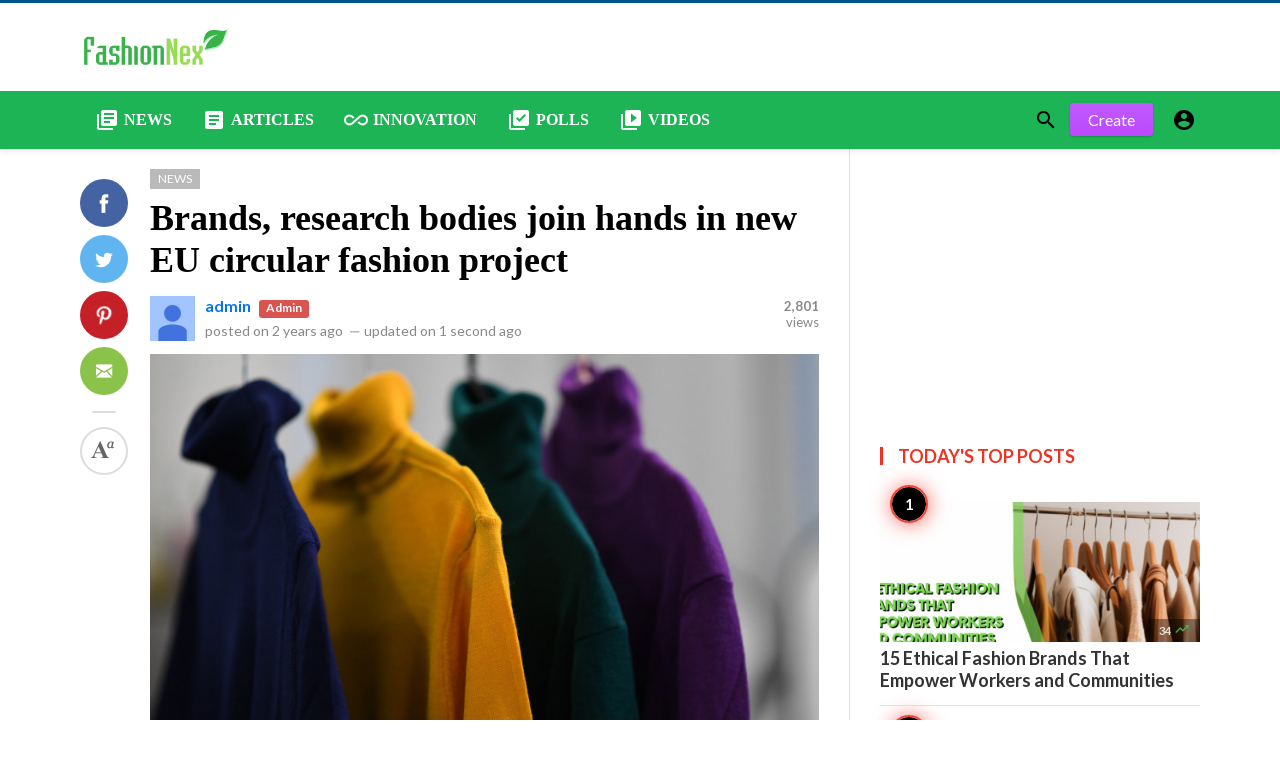

--- FILE ---
content_type: text/html; charset=UTF-8
request_url: https://fashionnex.com/news/brands--research-bodies-join-hands-in-new-eu-circular-fashion-project
body_size: 7332
content:
<!doctype html>
<html lang="en">

<head>
    <title>Brands, research bodies join hands in new EU circular fashion project | FashionNex</title>
<meta http-equiv="Content-Type" content="text/html; charset=utf-8" />
<meta name="viewport" content="width=device-width, minimum-scale=1.0, maximum-scale=1.0, user-scalable=no" />
<meta name="description" content="The European Union’s (EU) System Circularity and Innovative Recycling of Textiles (SCIRT) project held its virtual kick-off meeting from June 9 to 11..." />
<meta name="keywords" content="second-hand clothing,sustainable accessories,Ethical Supply Chain,Biodegradable Fashion" />
<meta property="fb:app_id" content="" />
<meta property="og:type" content="article" />
<meta property="og:site_name" content="FashionNex" />
<meta property="og:title" content="Brands, research bodies join hands in new EU circular fashion project | FashionNex" />
<meta property="og:description" content="The European Union’s (EU) System Circularity and Innovative Recycling of Textiles (SCIRT) project held its virtual kick-off meeting from June 9 to 11..." />
<meta property="og:url" content="https://fashionnex.com/news/brands--research-bodies-join-hands-in-new-eu-circular-fashion-project" />
<meta property="og:locale" content="">
<meta property="og:image" content="https://fashionnex.com/upload/media/posts/2023-07/24/brands-research-bodies-join-hands-in-new-eu-circular-fashion-project_1690223550-b.jpg" />
<meta name="twitter:card" content="summary_large_image" />
<meta name="twitter:site" content="FashionNex" />
<meta name="twitter:title" content="Brands, research bodies join hands in new EU circular fashion project | FashionNex" />
<meta name="twitter:url" content="https://fashionnex.com/news/brands--research-bodies-join-hands-in-new-eu-circular-fashion-project" />
<meta name="twitter:description" content="The European Union’s (EU) System Circularity and Innovative Recycling of Textiles (SCIRT) project held its virtual kick-off meeting from June 9 to 11..." />
<meta name="twitter:image" content="https://fashionnex.com/upload/media/posts/2023-07/24/brands-research-bodies-join-hands-in-new-eu-circular-fashion-project_1690223550-b.jpg" />
<link rel="shortcut icon" href="https://www.fashionnex.com/upload/favicon.png" />

    <link
    href="https://fonts.googleapis.com/css?family=Lato:400,500,600,700&amp;subset=latin,latin-ext"
    rel='stylesheet' type='text/css' />
<link href="https://fonts.googleapis.com/icon?family=Material+Icons" rel="stylesheet" />
<link type="text/css" rel="stylesheet" href="https://www.fashionnex.com/assets/css/plugins.css?v=4.9.0" />
<link type="text/css" rel="stylesheet" href="https://www.fashionnex.com/assets/css/application.css?v=4.9.0" />
    <link rel="stylesheet" href="https://www.fashionnex.com/assets/theme/viralmag/css/style.css">

    <style>
body {font-family: Lato, Helvetica, Arial, sans-serif;}
</style>

    <meta property="og:image:width" content="780" />
<meta property="og:image:height" content="440" />

    </head>

<body class="single-post">
    <header class="header">
    <div class="header__searchbar">
        <div class="container">
            <div class="header__searchbar__container">
                <form action="https://fashionnex.com/search" method="get">
                    <input class="header__searchbar__container__input" id="search" type="search" required="" name="q"
                        placeholder="Search:" autocomplete="off">
                    <label class="header__searchbar__container__close material-button material-button--icon ripple"
                        for="search"><i class="material-icons">&#xE5CD;</i></label>
                </form>
            </div>
        </div>
    </div>
    <div class="header__appbar header__appbar_top_color">
        <div class="container">
            <div class="header__appbar--left">
                <div class="header__appbar--left__nav visible-mobile">
                    <i class="material-icons">menu</i>
                </div>
                <div class="header__appbar--left__logo">
                    <a href="https://fashionnex.com">
     <img class="site-logo" src="https://www.fashionnex.com/upload/logo.png" alt="FashionNex">
</a>
                </div>
            </div>
            <div class="header__appbar--right hide-mobile">
                 <div class="reaction-emojis">
        </div>
            </div>
        </div>
    </div>
    <div class="header__appbar header__appbar_menu">
        <div class="container">
            <div class="header__appbar--left hide-mobile">
                <div class="header__appbar--left__menu ">
                    <ul class="level_root header__appbar--left__menu__list">            <li data-id="1" class="menu_item header__appbar--left__menu__list__item ">
            <a href="https://fashionnex.com/news" class="menu-link  ripple" target="_self">
                        <span class="menu-icon "><i class="material-icons">library_books</i></span>
            <span class="menu-title ">News</span>
        </a>
        </li>
            <li data-id="12" class="menu_item header__appbar--left__menu__list__item ">
            <a href="https://fashionnex.com/articles" class="menu-link  ripple" target="_self">
                        <span class="menu-icon "><i class="material-icons">article</i></span>
            <span class="menu-title ">Articles</span>
        </a>
        </li>
            <li data-id="11" class="menu_item header__appbar--left__menu__list__item ">
            <a href="https://fashionnex.com/innovation" class="menu-link  ripple" target="_self">
                        <span class="menu-icon "><i class="material-icons">all_inclusive</i></span>
            <span class="menu-title ">Innovation</span>
        </a>
        </li>
            <li data-id="7" class="menu_item header__appbar--left__menu__list__item ">
            <a href="https://fashionnex.com/polls" class="menu-link  ripple" target="_self">
                        <span class="menu-icon "><i class="material-icons">library_add_check</i></span>
            <span class="menu-title ">Polls</span>
        </a>
        </li>
            <li data-id="9" class="menu_item header__appbar--left__menu__list__item ">
            <a href="https://fashionnex.com/videos" class="menu-link  ripple" target="_self">
                        <span class="menu-icon "><i class="material-icons">video_library</i></span>
            <span class="menu-title ">Videos</span>
        </a>
        </li>
    </ul>
                </div>
            </div>
            <div class="header__appbar--right">
                <div class="header__appbar--right__search">
    <div class="header__appbar--right__search__button material-button material-button--icon ripple">
        <i class="material-icons">&#xE8B6;</i>
    </div>
</div>
                <div class="header__appbar--right__notice">
                    <div class="create-links hor">
        <a class="header__appbar--right__settings__button  has-dropdown button button-create hide-mobile" href="https://fashionnex.com/create" >Create</a>
        <a class="header__appbar--right__settings__button material-button material-button--icon ripple visible-mobile" href="https://fashionnex.com/create" ><i class="material-icons">&#xE148;</i></a>
    </div>
                </div>
                <div class="header__appbar--right__settings">
        <a class="header__appbar--right__settings__button material-button material-button--icon ripple"  href="https://fashionnex.com/login" rel="get:Loginform">
            <i class="material-icons">&#xE853;</i>
        </a>
    </div>
            </div>
        </div>
    </div>
</header>
<div class="drawer">
    <div class="drawer__header clearfix">
        <div class="drawer__header__logo">
        <a href="https://fashionnex.com">
     <img class="site-logo" src="https://www.fashionnex.com/upload/logo.png" alt="FashionNex">
</a>
        </div>
        <span class="drawer__header__close"><i class="material-icons">&#xE408;</i></span>
    </div>
    <ul class="drawer__menu">
        <li class="drawer__menu__item drawer__menu__item--active">
            <a class="drawer__menu__item__link" href="https://fashionnex.com">
                <span class="drawer__menu__item__icon"><i class="material-icons">&#xE88A;</i></span>
                <span class="drawer__menu__item__title">Home</span>
            </a>
        </li>
        <li data-id="2" class="menu_item drawer__menu__item clearfix ">
            <a href="https://fashionnex.com/news" class="menu-link drawer__menu__item__link ripple" target="_self">
                        <span class="menu-icon drawer__menu__item__icon"><i class="material-icons">library_books</i></span>
            <span class="menu-title drawer__menu__item__title">News</span>
        </a>
        </li>
            <li data-id="4" class="menu_item drawer__menu__item clearfix ">
            <a href="https://fashionnex.com/articles" class="menu-link drawer__menu__item__link ripple" target="_self">
                        <span class="menu-icon drawer__menu__item__icon"><i class="material-icons">article</i></span>
            <span class="menu-title drawer__menu__item__title">Articles</span>
        </a>
        </li>
            <li data-id="6" class="menu_item drawer__menu__item clearfix ">
            <a href="https://fashionnex.com/innovation" class="menu-link drawer__menu__item__link ripple" target="_self">
                        <span class="menu-icon drawer__menu__item__icon"><i class="material-icons">all_inclusive</i></span>
            <span class="menu-title drawer__menu__item__title">Innovation</span>
        </a>
        </li>
            <li data-id="8" class="menu_item drawer__menu__item clearfix ">
            <a href="https://fashionnex.com/polls" class="menu-link drawer__menu__item__link ripple" target="_self">
                        <span class="menu-icon drawer__menu__item__icon"><i class="material-icons">library_add_check</i></span>
            <span class="menu-title drawer__menu__item__title">Polls</span>
        </a>
        </li>
            <li data-id="10" class="menu_item drawer__menu__item clearfix ">
            <a href="https://fashionnex.com/videos" class="menu-link drawer__menu__item__link ripple" target="_self">
                        <span class="menu-icon drawer__menu__item__icon"><i class="material-icons">video_library</i></span>
            <span class="menu-title drawer__menu__item__title">Videos</span>
        </a>
        </li>
    

        <li class=" drawer__menu__item--border">
            <div class="reaction-emojis">
        </div>
        </li>
    </ul>

    <div class="footer-left">
        <div class="footer-menu clearfix">
            <ul class="level_root ">            <li data-id="13" class="menu_item footer-menu__item ">
            <a href="https://fashionnex.com/company.php" class="menu-link  ripple" target="_self">
                        <span class="menu-icon "></span>
            <span class="menu-title ">What We Offer</span>
        </a>
        </li>
            <li data-id="14" class="menu_item footer-menu__item ">
            <a href="https://fashionnex.com/company.php" class="menu-link  ripple" target="_self">
                        <span class="menu-icon "></span>
            <span class="menu-title ">People</span>
        </a>
        </li>
            <li data-id="15" class="menu_item footer-menu__item ">
            <a href="https://fashionnex.com/company.php" class="menu-link  ripple" target="_self">
                        <span class="menu-icon "></span>
            <span class="menu-title ">Connect With Us</span>
        </a>
        </li>
    </ul>        </div>
        <div class="footer-copyright clearfix">
            Copyright © 2026 FashionNex. All rights reserved.
        </div>
    </div>
</div>

    <div class="content-header hide-mobile">
    <div class="content-header__container container">
        <div class="content-header__container__left">
            <div class="content-header__container__left__home">
                <a href="https://fashionnex.com"><i class="material-icons">&#xE88A;</i></a>
            </div>
            <div class="content-header__container__left__title">Brands, research bodies join hands in new EU circular fashion project</div>
        </div>
        <div class="content-header__container__right">
        </div>
    </div>
    <div class="content-header__progress--container">
        <div class="content-header__progress--container__progress"></div>
    </div>
</div>
<div class="buzz-container">
    
    <div class="global-container container">
        <div class="post-content content">
            <div class="news content-detail-page">
                <article role="main" itemscope itemtype="https://schema.org/NewsArticle" class="news__item"
    data-type="news" data-id="77" data-url="https://fashionnex.com/news/brands--research-bodies-join-hands-in-new-eu-circular-fashion-project"
    data-title="Brands, research bodies join hands in new EU circular fashion project" data-description="The European Union’s (EU) System Circularity and Innovative Recycling of Textiles (SCIRT) project held its virtual kick-off meeting from June 9 to 11 to start tackling the issue of clothing waste and recyclability, one of the biggest challenges faced by the fashion industry." data-keywords="" data-share="0">
    <meta itemprop="mainEntityOfPage" content="https://fashionnex.com/news/brands--research-bodies-join-hands-in-new-eu-circular-fashion-project">
<meta itemprop="datePublished" content="2023-07-24T18:32:30+00:00" />
<meta itemprop="dateModified" content="2023-07-24T18:32:30+00:00" />
<meta itemprop="inLanguage" content="" />
<meta itemprop="genre" content="news" name="medium" />
<div itemprop="publisher" itemscope itemtype="https://schema.org/Organization">
    <div itemprop="logo" itemscope itemtype="https://schema.org/ImageObject">
        <meta itemprop="url" content="https://www.fashionnex.com/upload/logo.png">
        <meta itemprop="width" content="400">
        <meta itemprop="height" content="60">
    </div>
    <meta itemprop="name" content=FashionNex>
</div>
    <div class="content-body">
        <div class="content-body--left">
            <div class="content-sticky">
                <div class="content-share">
    <a class="content-share__item facebook buzz-share-button" data-share-type="facebook" data-type="news" data-id="77" data-post-url="https://fashionnex.com/post-share" data-title="Brands, research bodies join hands in new EU circular fashion project" data-sef="https://fashionnex.com/news/brands--research-bodies-join-hands-in-new-eu-circular-fashion-project">
        <div class="content-share__icon facebook-white"></div>
            </a>
    <a class="content-share__item twitter buzz-share-button" data-share-type="twitter" data-type="news" data-id="77" data-post-url="https://fashionnex.com/post-share" data-title="Brands, research bodies join hands in new EU circular fashion project" data-sef="https://fashionnex.com/news/brands--research-bodies-join-hands-in-new-eu-circular-fashion-project">
        <div class="content-share__icon twitter-white"></div>
            </a>
    <a class="content-share__item pinterest buzz-share-button" data-share-type="pinterest" data-type="news" data-id="77" data-post-url="https://fashionnex.com/post-share" data-title="Brands, research bodies join hands in new EU circular fashion project" data-sef="https://fashionnex.com/news/brands--research-bodies-join-hands-in-new-eu-circular-fashion-project">
        <div class="content-share__icon pinterest-white"></div>
            </a>
    <a class="content-share__item whatsapp buzz-share-button visible-phone" data-type="news" data-id="77" data-share-type="whatsapp" data-post-url="https://fashionnex.com/post-share" data-title="Brands, research bodies join hands in new EU circular fashion project" data-sef="https://fashionnex.com/news/brands--research-bodies-join-hands-in-new-eu-circular-fashion-project">
        <div class="content-share__icon whatsapp-white"></div>
            </a>
    <a class="content-share__item mail buzz-share-button" data-type="news" data-id="77" data-share-type="mail" data-post-url="https://fashionnex.com/post-share" data-title="Brands, research bodies join hands in new EU circular fashion project" data-sef="https://fashionnex.com/news/brands--research-bodies-join-hands-in-new-eu-circular-fashion-project">
        <div class="content-share__icon mail-white"></div>
            </a>
        <div class="content-font hide-phone">
        <div class="content-font__item has-dropdown" data-target="font-dropdown-77" data-align="left-bottom">
            <span class="content-font__icon"></span>
        </div>
        <div class="font-dropdown font-dropdown-77 dropdown-container">
            <ul>
                <li class="font-dropdown__item dropdown-container__item ripple has-ripple" data-action="minus">
                    <span class="font-dropdown__item__icon font-dropdown__item__icon--minus"></span>
                </li>
                <li class="font-dropdown__item dropdown-container__item ripple has-ripple" data-action="plus">
                    <span class="font-dropdown__item__icon font-dropdown__item__icon--plus"></span>
                </li>
            </ul>
        </div>
    </div>
        </div>
            </div>
        </div>
        <div class="content-body--right">
            
            <div class="content-title">
                <div class="badges">
    <div class="item_category clearfix">
        <a href="https://fashionnex.com/news" class="seca">
        News
    </a>
    </div>

            
    </div>
                <h1 itemprop="headline"><a href="https://fashionnex.com/news/brands--research-bodies-join-hands-in-new-eu-circular-fashion-project">Brands, research bodies join hands in new EU circular fashion project</a></h1>
            </div>

            
            <div class="content-info">
                <div class="clearfix" itemprop="author" itemscope itemtype="https://schema.org/Person">
        <div itemprop="image" itemscope itemtype="https://schema.org/ImageObject">
        <meta itemprop="url" content="https://www.fashionnex.com/assets/images/user-avatar-b.jpg">
        <meta itemprop="width" content="200">
        <meta itemprop="height" content="200">
    </div>
    <meta itemprop="name" content="admin">
                <div class="user-info Male answerer">
        <div class="avatar left">
            <img src="https://www.fashionnex.com/assets/images/user-avatar-s.jpg" width="45" height="45"
                alt="admin">
        </div>
        <div class="info">
            <a itemprop="name" class="content-info__author"
                href="https://fashionnex.com/profile/admin"
                target="_self">admin</a>
                                    <div class="label label-admin ml5">Admin</div>
                                    <div class="detail">
                                posted on <time  class="content-info__date">2 years ago</time>
                                                <em class="content-info__line">—</em> updated on <time class="content-info__date">1 second ago</time>
                            </div>
        </div>
    </div>
        <div class="content-share__view">
        <b>2,801</b><br>
        views
    </div>
            </div>
            </div>

            <figure class="content-body__image">
     <img class="lazyload" data-src="https://fashionnex.com/upload/media/posts/2023-07/24/brands-research-bodies-join-hands-in-new-eu-circular-fashion-project_1690223550-b.jpg" alt="Brands, research bodies join hands in new EU circular fashion project" width="788">
</figure>
<div itemprop="image" itemscope itemtype="https://schema.org/ImageObject">
    <meta itemprop="url" content="https://fashionnex.com/upload/media/posts/2023-07/24/brands-research-bodies-join-hands-in-new-eu-circular-fashion-project_1690223550-b.jpg">
    <meta itemprop="width" content="788">
    <meta itemprop="height" content="443">
</div>


            
            <div class="content-body__description" itemprop="description">The European Union’s (EU) System Circularity and Innovative Recycling of Textiles (SCIRT) project held its virtual kick-off meeting from June 9 to 11 to start tackling the issue of clothing waste and recyclability, one of the biggest challenges faced by the fashion industry.</div>

            <div class="content-body__detail" itemprop="articleBody">
                <section class="entry fr-view" id="section_0" entry="80">
    
    
    
    <p>With 18 partners from five countries, the project aims to accelerate the transition to a <strong><a href="https://www.fibre2fashion.com/industry-article/8412/progress-in-circles?utm_source=f2f&amp;utm_medium=Content&amp;utm_campaign=Interlinking" target="_blank" rel="noopener" data-cke-saved-href="https://www.fibre2fashion.com/industry-article/8412/progress-in-circles?utm_source=f2f&amp;utm_medium=Content&amp;utm_campaign=Interlinking">circular fashion system</a></strong>&nbsp;through technological innovation in textile-to-textile recycling.<br /><br />Coordinated by VITO, an independent Flemish research organisation in the clean technology and sustainable development sector, the project will deliver a closed-loop recycling solution for discarded post-consumer textiles, stimulate conscious design and production practices, create new business opportunities by boosting activity within textile value chains, and increase public awareness of the environmental and social impacts of textile consumption, a press release from VITO said.</p>
<p>&nbsp;</p>
<p>There is a lack of knowledge surrounding the technological, economic and environmental feasibility of recycling fibre mixtures, and a need to align the quality and cost of recycling processes with the demands of textile companies and fashion brands.<br /><br />SCIRT will develop solutions to support systemic innovation towards a more circular fashion system and bridge this supply-demand gap.<br /><br /></p>
<p>News courtesy: Fibre2fashion</p>

            <small></small>
    
    <div class="clear"></div>
</section>
        
            
                </div>

            <!-- tags -->
            <div class="content-tags hide-mobiles">
            <span class="tagy"><a href="https://fashionnex.com/tag/second-hand-clothing">second-hand clothing</a></span>
                <span class="tagy"><a href="https://fashionnex.com/tag/sustainable-accessories">sustainable accessories</a></span>
                <span class="tagy"><a href="https://fashionnex.com/tag/ethical-supply-chain">Ethical Supply Chain</a></span>
                <span class="tagy"><a href="https://fashionnex.com/tag/biodegradable-fashion">Biodegradable Fashion</a></span>
        </div>

            
            <div class="buzz-author-box center-items  clearfix">
                <div class="buzz-author-image">
            <a href="https://fashionnex.com/profile/admin">
                <img src="https://www.fashionnex.com/assets/images/user-avatar-b.jpg" class="avatar" width="90" height="90"
            alt="admin">
            </a>
        </div>

        <div class="buzz-author-info">
            <div class="buzz-author-box-name">
                <h3 class="buzz-author-name fn">
                    <a href="https://fashionnex.com/profile/admin">
                        admin
                    </a>
                </h3>
                <div class="buzz-author-actions">
                    <div class="following_area1">
                        <a class="button button-white button-small" href="https://fashionnex.com/login" rel="get:Loginform">
    <i class="fa fa-user-times"></i>  Follow
</a>
                    </div>
                </div>
            </div>
            <div class="buzz-author-description">
                
            </div>
            <div class="buzz-author-social">
                <div class="social_links only_icons">
    </div>
            </div>
        </div>
    </div>

            
            
            <div class="content-comments">
                            <div id="comments-wrapper">
     <div class="colheader sea">
        <h3 class="header-title">Comments</h3>
    </div>

    <!-- add comment -->
    <div id="addComment" class="add-comment">
    <form action="#" method="post" data-prepend="yes"
    onsubmit="return false;" onSubmit="return false;">
        <div class="loader-ajax"></div>
    <div class="add-comment-container">
        <img src="https://www.fashionnex.com/assets/images/user-avatar-s.jpg" alt="https://www.fashionnex.com/assets/images/user-avatar-s.jpg" class="usericont" />
        <div class="add-comment-form">
            <div>
                <textarea  class="comment_text"                     name="comment_text" cols="30" rows="10"
                    placeholder="Share your thoughts about this."></textarea>

                <div class="add-comment-form-actions">
                    <button type="submit" class="add_new_comment">
                        <div class="add-comment-loading"><img src="https://www.fashionnex.com/assets/images/ajax-loader.gif"></div>
                        <span>Comment</span>
                    </button>

                    <div class="add-comment-action-inputs">
                                                  <div class="add-comment-action-guest-inputs">
                            <span class="add-comment-action-input"><input type="text" name="user_username" placeholder="Your Name"></span>
                            <span class="add-comment-action-input"><input type="text" name="user_email" placeholder="Email"></span>
                                                        </div>
                                                                    </div>
                </div>
            </div>
        </div>
    </div>
</form>
</div>

    <!-- comments -->
    <div id="comments">
        <div class="comment-heading allcomments">
        <h3 class="header-title">
                    <span>0 comment</span>
        </h3>
        <div class="comment-short comment_sort">
            <a href="javascript:void(0);"                 data-sort="best">Best</a>
            <a href="javascript:void(0);"                 data-sort="old">Oldest</a>
            <a href="javascript:void(0);" class="active"                 data-sort="new">Newest</a>
        </div>
    </div>
    <div class="comments">
        <div class="form-loader"></div>
        <div id="comments_list">
                        <div class="no-comment">Write the first comment for this!</div>
                    </div>
    </div>
</div>
</div>
    
    
    
    </div>
        </div>
    </div>
    <div class="clear"></div>
</article>
            </div>
            <div class="content-spinner">
                <svg class="spinner-container" width="45px" height="45px" viewBox="0 0 52 52">
                    <circle class="path" cx="26px" cy="26px" r="20px" fill="none" stroke-width="4px"></circle>
                </svg>
            </div>
        </div>

        <div class="sidebar hide-mobile">
            <div class="sidebar--fixed">
                <div class="clearfix"> </div>
    <div class="ads clearfix" >
                   <div class=" ">
                <script async src="https://pagead2.googlesyndication.com/pagead/js/adsbygoogle.js?client=ca-pub-9594182212393009"
     crossorigin="anonymous"></script>
<!-- articlesside -->
<ins class="adsbygoogle"
     style="display:block"
     data-ad-client="ca-pub-9594182212393009"
     data-ad-slot="9234338711"
     data-ad-format="auto"
     data-full-width-responsive="true"></ins>
<script>
     (adsbygoogle = window.adsbygoogle || []).push({});
</script>
           </div>
            </div>
    <div class="clearfix"> </div>

                <div class="sidebar-block clearfix">
        <div class="colheader rosy">
            <h3 class="header-title">Today&#039;s Top <span>Posts</span></h3>
        </div>
        <br>
        <ol class="sidebar-mosts sidebar-mosts--readed">
                            <li class="sidebar-mosts__item ">
                    <a class="sidebar-mosts__item__link" href="https://fashionnex.com/articles/15-ethical-fashion-brands-that-empower-workers-and-communities" title="15 Ethical Fashion Brands That Empower Workers and Communities">
                        <figure class="sidebar-mosts__item__body">
                            <div class="sidebar-mosts__item__image">
                                <img class="sidebar-mosts__item__image__item lazyload" data-src="https://fashionnex.com/upload/media/posts/2023-07/23/15-ethical-fashion-brands-that-empower-workers-and-communities_1690128444-s.jpg" alt="15 Ethical Fashion Brands That Empower Workers and Communities"  width="300" height="169">
                            </div>
                            <figcaption class="sidebar-mosts__item__caption">
                                <div class="sidebar-mosts__item__view">
                                    <span class="sidebar-mosts__item__view__count">34</span>
                                    <span class="sidebar-mosts__item__view__icon"><i class="material-icons">&#xE8E5;</i></span>
                                </div>
                                <h3 class="sidebar-mosts__item__title">15 Ethical Fashion Brands That Empower Workers and Communities</h3>
                            </figcaption>

                        </figure>
                    </a>
                </li>
                            <li class="sidebar-mosts__item ">
                    <a class="sidebar-mosts__item__link" href="https://fashionnex.com/news/the-evolution-of-eco-friendly-textiles--from-mushroom-leather-to-algae-fabrics" title="The Evolution of Eco-Friendly Textiles: From Mushroom Leather to Algae Fabrics">
                        <figure class="sidebar-mosts__item__body">
                            <div class="sidebar-mosts__item__image">
                                <img class="sidebar-mosts__item__image__item lazyload" data-src="https://fashionnex.com/upload/media/posts/2024-11/13/the-evolution-of-eco-friendly-textiles-from-mushroom-leather-to-algae-fabrics_1731484784-s.jpg" alt="The Evolution of Eco-Friendly Textiles: From Mushroom Leather to Algae Fabrics"  width="300" height="169">
                            </div>
                            <figcaption class="sidebar-mosts__item__caption">
                                <div class="sidebar-mosts__item__view">
                                    <span class="sidebar-mosts__item__view__count">14</span>
                                    <span class="sidebar-mosts__item__view__icon"><i class="material-icons">&#xE8E5;</i></span>
                                </div>
                                <h3 class="sidebar-mosts__item__title">The Evolution of Eco-Friendly Textiles: From Mushroom Leather to Algae Fabrics</h3>
                            </figcaption>

                        </figure>
                    </a>
                </li>
                            <li class="sidebar-mosts__item ">
                    <a class="sidebar-mosts__item__link" href="https://fashionnex.com/articles/carbon-neutrality-and-sustainable-fashion" title="Carbon Neutrality and Sustainable Fashion">
                        <figure class="sidebar-mosts__item__body">
                            <div class="sidebar-mosts__item__image">
                                <img class="sidebar-mosts__item__image__item lazyload" data-src="https://fashionnex.com/upload/media/posts/2023-07/24/carbon-neutrality-and-sustainable-fashion_1690219318-s.jpg" alt="Carbon Neutrality and Sustainable Fashion"  width="300" height="169">
                            </div>
                            <figcaption class="sidebar-mosts__item__caption">
                                <div class="sidebar-mosts__item__view">
                                    <span class="sidebar-mosts__item__view__count">13</span>
                                    <span class="sidebar-mosts__item__view__icon"><i class="material-icons">&#xE8E5;</i></span>
                                </div>
                                <h3 class="sidebar-mosts__item__title">Carbon Neutrality and Sustainable Fashion</h3>
                            </figcaption>

                        </figure>
                    </a>
                </li>
                            <li class="sidebar-mosts__item ">
                    <a class="sidebar-mosts__item__link" href="https://fashionnex.com/articles/how-to-dress-sustainably-like-emma-watson" title="How to dress sustainably like Emma Watson">
                        <figure class="sidebar-mosts__item__body">
                            <div class="sidebar-mosts__item__image">
                                <img class="sidebar-mosts__item__image__item lazyload" data-src="https://fashionnex.com/upload/media/posts/2023-07/24/how-to-dress-sustainably-like-emma-watson_1690221702-s.jpg" alt="How to dress sustainably like Emma Watson"  width="300" height="169">
                            </div>
                            <figcaption class="sidebar-mosts__item__caption">
                                <div class="sidebar-mosts__item__view">
                                    <span class="sidebar-mosts__item__view__count">12</span>
                                    <span class="sidebar-mosts__item__view__icon"><i class="material-icons">&#xE8E5;</i></span>
                                </div>
                                <h3 class="sidebar-mosts__item__title">How to dress sustainably like Emma Watson</h3>
                            </figcaption>

                        </figure>
                    </a>
                </li>
                            <li class="sidebar-mosts__item ">
                    <a class="sidebar-mosts__item__link" href="https://fashionnex.com/articles/sustainable-fashion--what-it-is-and-why-it-matters" title="Sustainable Fashion: What It Is and Why It Matters">
                        <figure class="sidebar-mosts__item__body">
                            <div class="sidebar-mosts__item__image">
                                <img class="sidebar-mosts__item__image__item lazyload" data-src="https://fashionnex.com/upload/media/posts/2023-07/23/sustainable-fashion-what-it-is-and-why-it-matters_1690130786-s.jpg" alt="Sustainable Fashion: What It Is and Why It Matters"  width="300" height="169">
                            </div>
                            <figcaption class="sidebar-mosts__item__caption">
                                <div class="sidebar-mosts__item__view">
                                    <span class="sidebar-mosts__item__view__count">11</span>
                                    <span class="sidebar-mosts__item__view__icon"><i class="material-icons">&#xE8E5;</i></span>
                                </div>
                                <h3 class="sidebar-mosts__item__title">Sustainable Fashion: What It Is and Why It Matters</h3>
                            </figcaption>

                        </figure>
                    </a>
                </li>
                            <li class="sidebar-mosts__item ">
                    <a class="sidebar-mosts__item__link" href="https://fashionnex.com/articles/how-are-recycled-materials-transforming-fashion-from-waste-to-wardrobe" title="How Are Recycled Materials Transforming Fashion from Waste to Wardrobe?">
                        <figure class="sidebar-mosts__item__body">
                            <div class="sidebar-mosts__item__image">
                                <img class="sidebar-mosts__item__image__item lazyload" data-src="https://fashionnex.com/upload/media/posts/2024-11/11/how-are-recycled-materials-transforming-fashion-from-waste-to-wardrobe_1731324982-s.jpg" alt="How Are Recycled Materials Transforming Fashion from Waste to Wardrobe?"  width="300" height="169">
                            </div>
                            <figcaption class="sidebar-mosts__item__caption">
                                <div class="sidebar-mosts__item__view">
                                    <span class="sidebar-mosts__item__view__count">10</span>
                                    <span class="sidebar-mosts__item__view__icon"><i class="material-icons">&#xE8E5;</i></span>
                                </div>
                                <h3 class="sidebar-mosts__item__title">How Are Recycled Materials Transforming Fashion from Waste to Wardrobe?</h3>
                            </figcaption>

                        </figure>
                    </a>
                </li>
                            <li class="sidebar-mosts__item ">
                    <a class="sidebar-mosts__item__link" href="https://fashionnex.com/news/swedish-fashion-company-lindex-launches-second-hand" title="Swedish fashion company Lindex launches second hand">
                        <figure class="sidebar-mosts__item__body">
                            <div class="sidebar-mosts__item__image">
                                <img class="sidebar-mosts__item__image__item lazyload" data-src="https://fashionnex.com/upload/media/posts/2023-07/24/swedish-fashion-company-lindex-launches-second-hand_1690224711-s.jpg" alt="Swedish fashion company Lindex launches second hand"  width="300" height="169">
                            </div>
                            <figcaption class="sidebar-mosts__item__caption">
                                <div class="sidebar-mosts__item__view">
                                    <span class="sidebar-mosts__item__view__count">9</span>
                                    <span class="sidebar-mosts__item__view__icon"><i class="material-icons">&#xE8E5;</i></span>
                                </div>
                                <h3 class="sidebar-mosts__item__title">Swedish fashion company Lindex launches second hand</h3>
                            </figcaption>

                        </figure>
                    </a>
                </li>
                            <li class="sidebar-mosts__item ">
                    <a class="sidebar-mosts__item__link" href="https://fashionnex.com/innovation/how-to-build-a-capsule-wardrobe-with-sustainable-pieces" title="How to Build a Capsule Wardrobe with Sustainable Pieces">
                        <figure class="sidebar-mosts__item__body">
                            <div class="sidebar-mosts__item__image">
                                <img class="sidebar-mosts__item__image__item lazyload" data-src="https://fashionnex.com/upload/media/posts/2024-05/09/how-to-build-a-capsule-wardrobe-with-sustainable-pieces_1715232228-s.jpg" alt="How to Build a Capsule Wardrobe with Sustainable Pieces"  width="300" height="169">
                            </div>
                            <figcaption class="sidebar-mosts__item__caption">
                                <div class="sidebar-mosts__item__view">
                                    <span class="sidebar-mosts__item__view__count">8</span>
                                    <span class="sidebar-mosts__item__view__icon"><i class="material-icons">&#xE8E5;</i></span>
                                </div>
                                <h3 class="sidebar-mosts__item__title">How to Build a Capsule Wardrobe with Sustainable Pieces</h3>
                            </figcaption>

                        </figure>
                    </a>
                </li>
                            <li class="sidebar-mosts__item ">
                    <a class="sidebar-mosts__item__link" href="https://fashionnex.com/innovation/best-practices-for-shopping-ethically--how-to-support-sustainable-brands" title="Best Practices for Shopping Ethically: How to Support Sustainable Brands">
                        <figure class="sidebar-mosts__item__body">
                            <div class="sidebar-mosts__item__image">
                                <img class="sidebar-mosts__item__image__item lazyload" data-src="https://fashionnex.com/upload/media/posts/2024-05/13/best-practices-for-shopping-ethically-how-to-support-sustainable-brands_1715579978-s.jpg" alt="Best Practices for Shopping Ethically: How to Support Sustainable Brands"  width="300" height="169">
                            </div>
                            <figcaption class="sidebar-mosts__item__caption">
                                <div class="sidebar-mosts__item__view">
                                    <span class="sidebar-mosts__item__view__count">7</span>
                                    <span class="sidebar-mosts__item__view__icon"><i class="material-icons">&#xE8E5;</i></span>
                                </div>
                                <h3 class="sidebar-mosts__item__title">Best Practices for Shopping Ethically: How to Support Sustainable Brands</h3>
                            </figcaption>

                        </figure>
                    </a>
                </li>
                            <li class="sidebar-mosts__item ">
                    <a class="sidebar-mosts__item__link" href="https://fashionnex.com/general/the-impact-of-fast-fashion-vs-sustainable-fashion--why-choose-ethical-clothing" title="The Impact of Fast Fashion vs. Sustainable Fashion: Why Choose Ethical Clothing?">
                        <figure class="sidebar-mosts__item__body">
                            <div class="sidebar-mosts__item__image">
                                <img class="sidebar-mosts__item__image__item lazyload" data-src="https://fashionnex.com/upload/media/posts/2024-05/02/the-impact-of-fast-fashion-vs-sustainable-fashion-why-choose-ethical-clothing_1714634694-s.jpg" alt="The Impact of Fast Fashion vs. Sustainable Fashion: Why Choose Ethical Clothing?"  width="300" height="169">
                            </div>
                            <figcaption class="sidebar-mosts__item__caption">
                                <div class="sidebar-mosts__item__view">
                                    <span class="sidebar-mosts__item__view__count">7</span>
                                    <span class="sidebar-mosts__item__view__icon"><i class="material-icons">&#xE8E5;</i></span>
                                </div>
                                <h3 class="sidebar-mosts__item__title">The Impact of Fast Fashion vs. Sustainable Fashion: Why Choose Ethical Clothing?</h3>
                            </figcaption>

                        </figure>
                    </a>
                </li>
                    </ol>
    </div>

                <div class="sidebar-block clearfix">
    <div class="colheader sea">
        <h3 class="header-title">Connect With Community</h3>
    </div>
    <div class="social_links">
                <a href="https://www.facebook.com/fashionnexgroup/" class="social-facebook" target="_blank" rel="nofollow">
            <img width="26px" src="https://fashionnex.com/assets/images/social_icons/facebook.svg" />
            <span>Follow Us on Facebook</span>
        </a>
                <a href="https://www.instagram.com/fashionnexgroup/" class="social-instagram" target="_blank" rel="nofollow">
            <img width="26px" src="https://fashionnex.com/assets/images/social_icons/instagram.svg" />
            <span>Follow Us on Instagram</span>
        </a>
            </div>
</div>

                <div class="clearfix"> </div>
    <div class="ads clearfix" >
                   <div class=" ">
                <script async src="https://pagead2.googlesyndication.com/pagead/js/adsbygoogle.js?client=ca-pub-9594182212393009"
     crossorigin="anonymous"></script>
<!-- fashionfooter -->
<ins class="adsbygoogle"
     style="display:block"
     data-ad-client="ca-pub-9594182212393009"
     data-ad-slot="4486817606"
     data-ad-format="auto"
     data-full-width-responsive="true"></ins>
<script>
     (adsbygoogle = window.adsbygoogle || []).push({});
</script>
           </div>
            </div>
    <div class="clearfix"> </div>
            </div>
        </div>
    </div>
</div>

    <span class="back-to-top hide-mobile"><i class="material-icons">&#xE316;</i></span>
<div class="clear"></div>
<footer class="footer-bottom category-dropdown_sec sec_cat3 clearfix clearfix">
    <div class="container">
        <img class="footer-site-logo" src="https://www.fashionnex.com/upload/flogo.png" width="60px" alt="">
        <div class="footer-left">
            <div class="footer-menu clearfix">
    <ul class="level_root ">            <li data-id="13" class="menu_item  ">
            <a href="https://fashionnex.com/company.php" class="menu-link footer-menu__item ripple" target="_self">
                        <span class="menu-icon "></span>
            <span class="menu-title ">What We Offer</span>
        </a>
        </li>
            <li data-id="14" class="menu_item  ">
            <a href="https://fashionnex.com/company.php" class="menu-link footer-menu__item ripple" target="_self">
                        <span class="menu-icon "></span>
            <span class="menu-title ">People</span>
        </a>
        </li>
            <li data-id="15" class="menu_item  ">
            <a href="https://fashionnex.com/company.php" class="menu-link footer-menu__item ripple" target="_self">
                        <span class="menu-icon "></span>
            <span class="menu-title ">Connect With Us</span>
        </a>
        </li>
    </ul>
</div>
            <div class="footer-copyright clearfix">
    Copyright © 2026 FashionNex. All rights reserved.
</div>
        </div>

        <div class="language-links hor">
    <a class="button button-white" href="javascript:">
        <i class="material-icons">&#xE8E2;</i>
        <b>English</b>
    </a>
    <ul class="sub-nav ">
                <li>
            <a href="https://fashionnex.com/select-language/it" class="sub-item">Italian (it)</a>
        </li>
                <li>
            <a href="https://fashionnex.com/select-language/ar" class="sub-item">Arabic (ar)</a>
        </li>
                <li>
            <a href="https://fashionnex.com/select-language/nl" class="sub-item">Dutch (nl)</a>
        </li>
                <li>
            <a href="https://fashionnex.com/select-language/pt" class="sub-item">Portuguese (pt)</a>
        </li>
                <li>
            <a href="https://fashionnex.com/select-language/en" class="sub-item">English (en)</a>
        </li>
                <li>
            <a href="https://fashionnex.com/select-language/ru" class="sub-item">Russian (ru)</a>
        </li>
                <li>
            <a href="https://fashionnex.com/select-language/es" class="sub-item">Spanish (es)</a>
        </li>
                <li>
            <a href="https://fashionnex.com/select-language/tr" class="sub-item">Turkish (tr)</a>
        </li>
            </ul>
</div>
    </div>
</footer>

    <script>
    var buzzy_base_url ="https://fashionnex.com";
    var buzzy_language ="en_US";
    var buzzy_facebook_app ="";
</script>
<script src="https://www.fashionnex.com/assets/js/manifest.js?v=4.9.0"></script>
<script src="https://www.fashionnex.com/assets/js/vendor.js?v=4.9.0"></script>
<script src="https://www.fashionnex.com/assets/js/app.min.js?v=4.9.0"></script>


<div id="auth-modal" class="modal auth-modal"></div>

<div id="fb-root"></div>

<div class="hide">
    <input name="_requesttoken" id="requesttoken" type="hidden" value="5aQCdCNyjbH07ENjxoOnwQt3LxGu4QJeMh1EJpg3" />
</div>

    <script>
var CommentsVar = {
    ajax: "https://fashionnex.com/api/comments",
    requestData: {
        _token: "5aQCdCNyjbH07ENjxoOnwQt3LxGu4QJeMh1EJpg3",
        post_id: "77",
    },
    lang: {
        Success: "Success",
        Error: "Error",
        Ok: "OK",
        Cancel: "Cancel",
        Edit: "Edit",
        EditComment: "Edit Comment",
        Report: "Report",
        ReportComment: "Report Comment",
        ReportPlaceholder: "Tell us why you are reporting this comment",
        WriteSomething: "You need to write something!",
    },
    settings: {
        useUserTags: "1",
    }
};
</script>
<script src="https://www.fashionnex.com/assets/js/comments.js?v=4.9.0"></script>
<script>
    if($(".news").length) {
        $(".news").buzzAutoLoad({
            item: ".news__item"
        });
    }
</script>

    </body>

</html>


--- FILE ---
content_type: text/html; charset=utf-8
request_url: https://www.google.com/recaptcha/api2/aframe
body_size: 268
content:
<!DOCTYPE HTML><html><head><meta http-equiv="content-type" content="text/html; charset=UTF-8"></head><body><script nonce="L63DDn2KB8uCEKAMQ-HI7A">/** Anti-fraud and anti-abuse applications only. See google.com/recaptcha */ try{var clients={'sodar':'https://pagead2.googlesyndication.com/pagead/sodar?'};window.addEventListener("message",function(a){try{if(a.source===window.parent){var b=JSON.parse(a.data);var c=clients[b['id']];if(c){var d=document.createElement('img');d.src=c+b['params']+'&rc='+(localStorage.getItem("rc::a")?sessionStorage.getItem("rc::b"):"");window.document.body.appendChild(d);sessionStorage.setItem("rc::e",parseInt(sessionStorage.getItem("rc::e")||0)+1);localStorage.setItem("rc::h",'1769387502965');}}}catch(b){}});window.parent.postMessage("_grecaptcha_ready", "*");}catch(b){}</script></body></html>

--- FILE ---
content_type: text/css
request_url: https://www.fashionnex.com/assets/css/application.css?v=4.9.0
body_size: 31666
content:
@font-face {
  font-family: TMSans;
  font-style: normal;
  font-weight: 400;
  src: url(/public/assets/fonts/TMSans-Regular.eot?b2396ce6757db9cf9fa65002cbd24a21?#iefix)
      format("embedded-opentype"),
    url(/public/assets/fonts/TMSans-Regular.woff?ac0ba247f27b68ca1063e7af9d90dbbd)
      format("woff"),
    url(/public/assets/fonts/TMSans-Regular.ttf?60fdd911ec87fac82bc1bc867c132dc7)
      format("truetype"),
    url(/public/assets/fonts/TMSans-Regular.svg?da7b3b9d4aa5fbc02cc9ca06819de265#TMSans-Regular)
      format("svg");
}
@font-face {
  font-family: TMSans;
  font-style: normal;
  font-weight: 700;
  src: url(/public/assets/fonts/TMSans-Bold.eot?32cc918b84d0a941fb3ae33adb2188a0?#iefix)
      format("embedded-opentype"),
    url(/public/assets/fonts/TMSans-Bold.woff?0f3c3d64168f36f570978cd4155d4dab)
      format("woff"),
    url(/public/assets/fonts/TMSans-Bold.ttf?8c0e77caa9063153b8adbd972c593365)
      format("truetype"),
    url(/public/assets/fonts/TMSans-Bold.svg?206dd4a9d2d8203fd898c4d17e5a7360#TMSans-Bold)
      format("svg");
}
html {
  -ms-text-size-adjust: 100%;
  -webkit-text-size-adjust: 100%;
  font-family: sans-serif;
}
body {
  -webkit-font-smoothing: antialiased;
  text-rendering: optimizeLegibility;
  -moz-osx-font-smoothing: grayscale;
  background: #fff;
  font-family: Helvetica, Arial, sans-serif;
  font-size: 100%;
  margin: 0;
  overflow-x: hidden;
  overflow-y: auto;
  position: static;
}
* {
  -webkit-tap-highlight-color: transparent;
}
progress,
sub,
sup {
  vertical-align: baseline;
}
button,
hr,
input {
  overflow: visible;
}
article,
aside,
details,
figcaption,
figure,
footer,
header,
main,
menu,
nav,
section,
summary {
  display: block;
}
audio,
canvas,
progress,
video {
  display: inline-block;
}
audio:not([controls]) {
  display: none;
  height: 0;
}
[hidden],
template {
  display: none;
}
iframe,
object {
  border: 0;
  min-width: 100%;
  width: 100%;
}
a {
  -webkit-text-decoration-skip: objects;
  background-color: transparent;
}
a,
a:active,
a:hover {
  text-decoration: none;
}
a:active,
a:hover {
  outline-width: 0;
}
abbr[title] {
  border-bottom: none;
  text-decoration: underline;
  -webkit-text-decoration: underline dotted;
  text-decoration: underline dotted;
}
b,
strong {
  font-weight: bolder;
}
dfn {
  font-style: italic;
}
h1 {
  font-size: 2em;
  margin: 0.67em 0;
}
mark {
  background-color: #ff0;
  color: #000;
}
small {
  font-size: 80%;
}
sub,
sup {
  font-size: 75%;
  line-height: 0;
  position: relative;
}
sub {
  bottom: -0.25em;
}
sup {
  top: -0.5em;
}
img {
  border-style: none;
}
svg:not(:root) {
  overflow: hidden;
}
code,
kbd,
pre,
samp {
  font-family: monospace, monospace;
  font-size: 1em;
}
figure {
  margin: 1em 40px;
}
hr {
  box-sizing: content-box;
  height: 0;
}
button,
input,
select,
textarea {
  font: inherit;
  margin: 0;
}
optgroup {
  font-weight: 700;
}
button,
select {
  text-transform: none;
}
[type="reset"],
[type="submit"],
button,
html [type="button"] {
  -webkit-appearance: button;
}
[type="button"]::-moz-focus-inner,
[type="reset"]::-moz-focus-inner,
[type="submit"]::-moz-focus-inner,
button::-moz-focus-inner {
  border-style: none;
  padding: 0;
}
[type="button"]:-moz-focusring,
[type="reset"]:-moz-focusring,
[type="submit"]:-moz-focusring,
button:-moz-focusring {
  outline: 1px dotted ButtonText;
}
fieldset {
  border: 0;
  margin: 0 2px;
  padding: 0.35em 0.625em 0.75em;
}
legend {
  color: inherit;
  display: table;
  max-width: 100%;
  white-space: normal;
}
[type="checkbox"],
[type="radio"],
legend {
  box-sizing: border-box;
  padding: 0;
}
[type="number"]::-webkit-inner-spin-button,
[type="number"]::-webkit-outer-spin-button {
  height: auto;
}
[type="search"] {
  -webkit-appearance: textfield;
  outline-offset: -2px;
}
[type="search"]::-webkit-search-cancel-button,
[type="search"]::-webkit-search-decoration {
  -webkit-appearance: none;
}
::-webkit-input-placeholder {
  color: inherit;
  opacity: 0.54;
}
::-webkit-file-upload-button {
  -webkit-appearance: button;
  font: inherit;
}
.w-full {
  width: 100% !important;
}
.mt20 {
  margin-top: 20px !important;
}
.mb20 {
  margin-bottom: 20px !important;
}
.mt10 {
  margin-top: 10px !important;
}
.ml5 {
  margin-left: 5px !important;
}
.ml10 {
  margin-left: 10px !important;
}
.mb10px {
  margin-bottom: 10px !important;
}
.pad-0 {
  padding: 0 !important;
}
@-webkit-keyframes slideUpAnimation {
  0% {
    bottom: -60px;
  }
  to {
    bottom: 0;
  }
}
@keyframes slideUpAnimation {
  0% {
    bottom: -60px;
  }
  to {
    bottom: 0;
  }
}
@keyframes rotate {
  to {
    transform: rotate(1turn);
  }
}
@-webkit-keyframes rotate {
  to {
    -webkit-transform: rotate(1turn);
  }
}
@keyframes dash {
  0% {
    stroke-dasharray: 1, 150;
    stroke-dashoffset: 0;
  }
  50% {
    stroke-dasharray: 90, 150;
    stroke-dashoffset: -35;
  }
  to {
    stroke-dasharray: 90, 150;
    stroke-dashoffset: -124;
  }
}
@-webkit-keyframes dash {
  0% {
    stroke-dasharray: 1, 150;
    stroke-dashoffset: 0;
  }
  50% {
    stroke-dasharray: 90, 150;
    stroke-dashoffset: -35;
  }
  to {
    stroke-dasharray: 90, 150;
    stroke-dashoffset: -124;
  }
}
.show,
.visible {
  display: block;
}
.hidden,
.hide {
  display: none;
}
.left {
  float: left;
}
.right {
  float: right;
}
.is-visible {
  display: block !important;
}
.is-hide {
  display: none;
}
.text-center {
  text-align: center;
}
.center-elements {
  display: flex;
  justify-content: center;
}
.clear:after,
.clear:before,
.clearfix:after,
.clearfix:before {
  content: " ";
  display: table;
}
.visible-mobile,
.visible-phone {
  display: none !important;
}
.clear:after,
.clear:before,
.clearfix:after,
.clearfix:before,
.container:after,
.content-header__container:after,
.content-header__container__right__social__share__item:after,
.font-dropdown:after,
.header__appbar--left__menu__list:after,
.header__searchbar__container:after,
.header__tabbar:after,
.headline__wrapper:after,
.notification-dropdown--top:after,
.notification-dropdown__body:after,
.share-dropdown .dropdown-container__item:after {
  clear: both;
}
*,
.card,
.content-card,
.sidebar-video {
  box-sizing: border-box;
}
.lazyload {
  opacity: 0;
}
@-webkit-keyframes animateLazyLoad {
  0% {
    opacity: 0;
  }
  to {
    opacity: 1;
  }
}
@keyframes animateLazyLoad {
  0% {
    opacity: 0;
  }
  to {
    opacity: 1;
  }
}
.lazyloaded {
  -webkit-animation-duration: 0.7s;
  animation-duration: 0.7s;
  -webkit-animation-name: animateLazyLoad;
  animation-name: animateLazyLoad;
  opacity: 1;
}
.ads-300x250-center {
  height: 250px;
  margin: 0 auto;
  width: 300px;
}
.ads-300x250-content {
  float: left;
  height: 250px;
  margin-bottom: 16px;
  margin-right: 16px;
  width: 300px;
}
.ads-728x90-content-bottom {
  height: 90px;
  margin: 30px auto 0;
  width: 728px;
}
.ads-300x250-sidebar {
  display: block;
  position: relative;
}
.text-red {
  color: #f44336;
}
.container:after,
.container:before {
  content: "";
  display: table;
}
.buzz-container {
  padding-top: 60px;
}
.global-container {
  padding: 0;
}
.mode-add {
  background: url(/community/assets/images/bggray.png?b24645598b07ff1a908d50d892cf5c0d) !important;
  background-attachment: fixed;
}
.mode-add .add-container {
  background-color: #fff;
  box-shadow: 0 -4px 5px 1px rgba(0, 0, 0, 0.2);
  padding-top: 0 !important;
}
.mode-add .content {
  border-right: 1px solid #e3e3e3;
  width: 860px;
}
.container {
  margin-left: auto;
  margin-right: auto;
  max-width: 1200px;
  position: relative;
}
.content {
  display: block;
  float: left;
  height: auto;
  padding-bottom: 30px;
  position: relative;
  width: 880px;
}
.sidebar,
.sidebar--fixed {
  height: auto;
  position: relative;
  width: 300px;
}
.sidebar {
  display: block;
  float: left !important;
  margin-left: 20px;
  z-index: 0;
}
.sidebar--fixed {
  margin-bottom: 20px !important;
}
.content-header,
.header {
  box-shadow: 0 2px 5px rgba(0, 0, 0, 0.26);
}
.hide-web {
  display: none !important;
}
.show-web {
  display: block !important;
}
@media (max-width: 1199px) and (min-width: 1048px) {
  .content {
    width: 716px !important;
  }
  .container {
    width: 1048px;
  }
}
@media (max-width: 1047px) {
  .buzz-container {
    padding-top: 64px !important;
    width: 100% !important;
  }
  .hide-mobile {
    display: none !important;
  }
  .visible-mobile {
    display: inline-block !important;
  }
  .container {
    padding: 0 16px;
  }
  .content,
  .content-timeline,
  .content-timeline_right,
  .sidebar {
    border: 0 !important;
    margin: 0 !important;
    width: 100% !important;
  }
}
@media (min-width: 320px) and (max-width: 767px) {
  .hide-phone {
    display: none !important;
  }
  .visible-phone {
    display: block !important;
  }
  .ads-300x250-content {
    float: none !important;
    margin: 0 auto 16px !important;
  }
}
@media (max-width: 767px) {
  .visiblesidebar-onmobile .sidebar--fixed {
    position: relative !important;
    width: 100% !important;
  }
}
.ads {
  display: block;
  text-align: center;
}
.overlay,
body.drawer-active {
  height: 100%;
  position: fixed;
  width: 100%;
}
.overlay {
  background: rgba(0, 0, 0, 0.55);
  bottom: 0;
  cursor: pointer;
  left: 0;
  overflow: hidden !important;
  right: 0;
  top: 0;
  z-index: 998;
}
.back-to-top,
.content-spinner,
.content-spinner_right,
.ie7 .spinner-container,
.ie7 .spinner-container .path,
.ie8 .spinner-container,
.ie8 .spinner-container .path,
.ie9 .spinner-container,
.ie9 .spinner-container .path,
.overlay {
  display: none;
}
.content-spinner,
.content-spinner_right {
  align-items: center;
  -webkit-align-items: center;
  justify-content: center;
  -webkit-justify-content: center;
  margin: 20px 0;
  padding: 20px 0;
  position: relative;
  -webkit-user-select: none;
  width: 100%;
  z-index: 98;
}
.spinner-container {
  -webkit-animation: rotate 2s linear infinite;
  animation: rotate 2s linear infinite;
  left: 50%;
  margin-left: -22px;
  position: absolute;
  top: 0;
  z-index: 124;
}
.spinner-container .path {
  stroke-dasharray: 1, 150;
  stroke-dashoffset: 0;
  stroke: #f44336 !important;
  stroke-linecap: round;
  -webkit-animation: dash 1.5s ease-in-out infinite;
  animation: dash 1.5s ease-in-out infinite;
}
.header,
.header__searchbar {
  -webkit-transition: all 0.3s;
  width: 100%;
}
.header {
  background: #fff;
  -ms-box-shadow: 0 1px 8px 0 rgba(0, 0, 0, 0.1);
  box-shadow: 0 1px 8px 0 rgba(0, 0, 0, 0.1);
  height: 60px;
  left: 0;
  max-height: 115px;
  position: fixed;
  top: 0;
  -khtml-transform: translateY(0);
  transform: translateY(0);
  transition: all 0.3s;
  z-index: 99;
}
.header__searchbar__container:after,
.header__searchbar__container:before {
  content: "";
  display: table;
}
.header.is-passive {
  -khtml-transform: translateY(-114px) translateZ(0);
  transform: translateY(-114px) translateZ(0);
}
.header.is-active-searchbar {
  -khtml-transform: translateY(60px) translateZ(0);
  transform: translateY(60px) translateZ(0);
}
.header.is-active-tabbar {
  -khtml-transform: translateY(-60px) translateZ(0);
  transform: translateY(-60px) translateZ(0);
}
.header__searchbar {
  background: #fff;
  color: #252525;
  height: 58px;
  margin-top: -60px;
  position: fixed;
  transition: all 0.3s;
  z-index: 9;
}
.header__searchbar.is-active {
  margin-top: 0;
}
.header__searchbar__container {
  margin-left: auto;
  margin-right: auto;
  max-width: 1200px;
  min-height: 58px;
  padding: 0;
  position: relative;
}
.header__searchbar__container__input {
  background-clip: padding-box;
  background-color: transparent;
  border: none;
  border-radius: 0;
  color: #000;
  font-size: 1.25em;
  font-style: normal;
  font-weight: 400;
  height: 40px;
  line-height: normal;
  margin: 12px 0;
  outline: 0;
  padding-right: 24px;
  transition: all 0.3s;
  width: calc(100% - 37px);
}
.header__appbar,
.header__tabbar {
  -webkit-transition: all 0.2s ease-out;
}
.header__searchbar__container__input::-webkit-input-placeholder {
  color: #333;
}
.header__searchbar__container__input:-moz-placeholder,
.header__searchbar__container__input::-moz-placeholder {
  color: #333;
  opacity: 1;
}
.header__searchbar__container__input:-ms-input-placeholder {
  color: #333;
}
.header__searchbar__container__input:-moz-placeholder-shown {
  color: #333;
}
.header__searchbar__container__input:placeholder-shown {
  color: #333;
}
.header__searchbar__container__close {
  bottom: auto;
  color: #333;
  cursor: pointer;
  left: auto;
  position: absolute !important;
  right: 0;
  top: calc(50% - 18px);
  z-index: 1;
}
.header__appbar {
  border-top: 3px solid #00558a;
  height: 58px;
  position: relative;
  transition: all 0.2s ease-out;
  width: 100%;
  z-index: 8;
}
.header__appbar.is-passive {
  margin-top: -60px;
}
.header__appbar--left {
  float: left;
}
.header__appbar--left__nav {
  bottom: auto;
  color: #000;
  cursor: pointer;
  display: none;
  float: left;
  font-size: 1.625em;
  font-style: normal;
  font-weight: 700;
  left: 0;
  line-height: 0;
  margin: 20px 0 20px 40px;
  max-height: 58px;
  overflow: hidden;
  position: relative;
  right: auto;
  text-align: center;
  top: 0;
  z-index: 4;
}
.header__appbar--left__logo,
.header__appbar--left__menu {
  bottom: auto;
  float: left;
  left: auto;
  right: auto;
  top: auto;
  z-index: 1;
}
.header__appbar--left__menu__list__item__badge,
.header__appbar--left__menu__list__item a,
.header__appbar--right__notice .count {
  font-family: TMSans;
  font-style: normal;
  line-height: normal;
}
.header__appbar--left__logo {
  display: block;
  height: 58px;
  position: relative;
  width: 122px;
}
.header__appbar--left__logo img {
  bottom: 0;
  margin: auto;
  max-width: 102px;
  position: absolute;
  top: 0;
}
.header__appbar--left__logo a {
  height: 100%;
  vertical-align: middle;
  width: 142px;
}
.header__appbar--left__menu {
  display: block;
  height: 58px;
  width: auto;
}
.header__appbar--left__menu__list {
  display: inline-block;
  height: 100%;
  list-style: none;
  margin: 0;
  padding: 0;
  width: auto;
}
.header__appbar--left__menu__list:after,
.header__appbar--left__menu__list:before {
  content: "";
  display: table;
}
.header__appbar--left__menu__list__item {
  float: left;
  height: 100%;
  position: relative;
}
.header__appbar--left__menu__list__item--disabled {
  opacity: 0.6;
}
.header__appbar--left__menu__list__item--disabled a {
  pointer-events: none;
}
.header__appbar--left__menu__list__item > a {
  align-items: center;
  color: rgba(0, 0, 0, 0.7);
  cursor: pointer;
  display: flex;
  font-family: TMSans;
  font-size: 0.9975em;
  font-style: normal;
  font-weight: 700;
  height: 58px;
  letter-spacing: 0;
  line-height: normal;
  padding: 0 15px;
  text-decoration: none;
  text-transform: uppercase;
  transition: all 0.3s;
}
.header__appbar--left__menu__list__item > a > i {
  font-size: 20px;
}
.header__appbar--left__menu__list__item > a > .menu-icon {
  display: inline-flex;
  margin-right: 5px;
}
.category-dropdown-button.is-active {
  -ms-box-shadow: none !important;
  -o-box-shadow: none !important;
  box-shadow: none !important;
}
.category-dropdown {
  border: 1px solid #e1e0e0;
  margin-left: -324px;
  padding: 0 !important;
  width: 700px !important;
}
.category-dropdown:after,
.category-dropdown:before {
  border: solid transparent;
  bottom: 100%;
  content: " ";
  height: 0;
  left: 50%;
  pointer-events: none;
  position: absolute;
  width: 0;
}
.category-dropdown:after {
  border-color: rgba(136, 183, 213, 0) rgba(136, 183, 213, 0) #fff;
  border-width: 10px;
  margin-left: -10px;
}
.category-dropdown:before {
  border-color: rgba(194, 225, 245, 0) rgba(194, 225, 245, 0) #c8c8c8;
  border-width: 11px;
  margin-left: -11px;
}
.category-dropdown_sec {
  padding: 10px;
}
.category-dropdown_sec.sec_cat1 {
  padding: 15px 10px 10px 30px;
}
.category-dropdown_sec .category-dropdown_community {
  float: left;
  width: 250px;
}
.category-dropdown_sec .category-dropdown_community .community_title {
  font-size: 1.05em;
  font-weight: 600;
  line-height: 1.8em;
}
.category-dropdown_sec .category-dropdown_community .community_desc {
  font-size: 0.8em;
  font-weight: 400;
  line-height: 1.1em;
}
.category-dropdown_sec .category-dropdown_community .community_desc a {
  color: #00558a;
}
.category-dropdown_sec.sec_cat2 {
  border-bottom: 2px solid #efefef;
  border-top: 1px solid #f5f5f5;
  padding: 10px;
}
.category-dropdown_sec.sec_cat2 .dropdown-container__item {
  float: left;
  font-size: 1.1em;
  font-weight: 600;
  width: 25%;
}
.category-dropdown_sec.sec_cat2 .dropdown-container__item a {
  overflow: hidden;
  text-overflow: ellipsis;
  white-space: nowrap;
}
.category-dropdown_sec.sec_cat3 {
  background-color: #f4f4f4 !important;
  padding: 20px 25px;
}
.reaction-emojis {
  float: right;
}
.reaction-emojis a img {
  transition: all 0.4s ease;
}
.reaction-emojis a img:hover {
  transform: translateY(-6px);
}
.reaction-emojis a .reaction_name {
  color: #999;
  font-size: 12px;
  font-weight: 400;
  margin-top: 5px;
}
.reaction-emojis a:hover .reaction_name {
  font-weight: 700;
}
.reaction-emojis a.selected {
  background: #f1f1f1;
  border: 1px solid #ccc;
  border-radius: 4px;
  padding: 10px 15px !important;
  position: relative;
}
.reaction-emojis a.selected:after,
.reaction-emojis a.selected:before {
  border: solid transparent;
  content: " ";
  height: 0;
  left: 50%;
  pointer-events: none;
  position: absolute;
  top: 100%;
  width: 0;
}
.reaction-emojis a.selected:after {
  border-color: #efefef rgba(136, 183, 213, 0) rgba(136, 183, 213, 0);
  border-width: 10px;
  margin-left: -10px;
}
.reaction-emojis a.selected:before {
  border-color: #cac9c9 rgba(194, 225, 245, 0) rgba(194, 225, 245, 0);
  border-width: 11px;
  margin-left: -11px;
}
.reaction-emojis.with-names {
  float: none;
  margin: 30px auto;
  text-align: center;
}
.reaction-emojis.with-names a {
  display: inline-block;
  padding: 7px;
}
.header__appbar--left__menu__list__item > a.is-active,
.header__appbar--left__menu__list__item > a:focus,
.header__appbar--left__menu__list__item > a:hover {
  -ms-box-shadow: inset 0 -2px 0 0 #333;
  -o-box-shadow: inset 0 -2px 0 0 #333;
  box-shadow: inset 0 -2px 0 0 #333;
  color: #000;
}
.header__appbar--left__menu__list__item__title {
  display: block;
  position: relative;
}
.header__appbar--left__menu__list__item__badge {
  background-clip: padding-box;
  background-color: rgba(0, 0, 0, 0.2);
  border-radius: 14px;
  color: #fff;
  color: hsla(0, 0%, 100%, 0.8);
  display: block;
  font-size: 0.625em;
  font-weight: 500;
  padding: 2px 9px;
  position: absolute;
  right: -8px;
  text-align: center;
  top: 8px;
  z-index: 10;
}
.header__appbar--right {
  align-items: center;
  display: block;
  display: flex;
  float: right;
  height: 58px;
  padding-right: 0;
  width: auto;
}
.header__appbar--right__notice,
.header__appbar--right__search {
  bottom: auto;
  color: #000;
  display: inline-block;
  left: auto;
  position: relative;
  right: auto;
  top: auto;
  z-index: 1;
}
.header__appbar--right .material-button:hover {
  background-color: rgba(0, 0, 0, 0.05) !important;
}
.header__appbar--right__settings {
  bottom: auto;
  color: #fff;
  display: inline-block;
  left: auto;
  margin: 0 0 0 5px;
  position: relative;
  right: auto;
  top: auto;
  z-index: 1;
}
@media (max-width: 1047px) {
  .header.is-passive {
    top: -70px;
  }
  .header__searchbar__container {
    padding: 0 16px;
  }
  .header__searchbar__container__close {
    right: 4px !important;
  }
  .header__appbar.is-passive {
    margin-top: -60px;
  }
  .header__appbar--left__nav {
    margin: 18px 10px 18px 0;
  }
  .header__appbar--right {
    padding-right: 0;
  }
  .header__appbar--right__settings {
    margin: 15px 0 15px 4px;
  }
  .announcement {
    margin-top: 60px;
  }
  .announcement__close {
    right: 16px;
  }
}
.drawer {
  background-color: #fafafa;
  box-shadow: 0 8px 10px 1px rgba(0, 0, 0, 0.14),
    0 3px 14px 2px rgba(0, 0, 0, 0.12), 0 5px 5px -3px rgba(0, 0, 0, 0.4);
  color: #455a64;
  height: 100%;
  left: -320px;
  overflow-x: auto;
  position: fixed;
  top: 0;
  transition: all 0.2s;
  width: 300px;
  z-index: 999;
}
.drawer__menu__item--active a,
.drawer__menu__item:hover a {
  background-color: #eee;
}
.drawer__header {
  border-bottom: 1px solid #cfd8dc;
  display: block;
  height: 61px;
  padding: 0 20px;
  position: relative;
  width: 100%;
}
.drawer__header__logo {
  display: block;
  float: left;
  margin: 5px 0;
  width: 100px;
}
.drawer__header__logo img {
  width: 100px;
}
.drawer__header__close {
  color: #455a64;
  cursor: pointer;
  float: right;
  line-height: 0;
  padding: 20px 0;
}
.drawer__menu {
  display: block;
  margin: 0;
  padding: 0;
  width: 100%;
}
.drawer__menu__item {
  display: block;
  font-size: 14px;
  font-weight: 500;
  position: relative;
  width: 100%;
}
.drawer__menu__item__icon {
  font-size: 18px;
}
.drawer__menu__item__icon,
.drawer__menu__item__title {
  display: table-cell;
  height: 50px;
  line-height: 0;
  vertical-align: middle;
}
.drawer__menu__item--active .drawer__menu__item__icon {
  color: #f44336;
}
.drawer__menu__item--disable {
  opacity: 0.5;
}
.drawer__menu__item--disable .drawer__menu__item__icon {
  color: #455a64 !important;
}
.drawer__menu__item--disable a {
  background-color: transparent !important;
  color: #455a64 !important;
  pointer-events: none;
}
.drawer__menu__item--border {
  border-top: 1px solid #cfd8dc;
  margin-bottom: 10px;
  margin-top: 10px;
}
.drawer__menu__item__title {
  padding-left: 35px;
}
.drawer__menu__item__link {
  color: #455a64;
  display: block;
  height: 50px;
  line-height: 50px;
  margin-top: 10px;
  opacity: 0.85;
  overflow: hidden;
  padding-left: 20px;
  position: relative;
  text-decoration: none;
  transition: all 0.3s;
}
.drawer__menu__item:last-child {
  margin-bottom: 10px;
}
.drawer-active .drawer {
  display: block;
  left: 0;
}
.drawer-active .overlay {
  background-color: rgba(0, 0, 0, 0.5);
  visibility: visible;
}
.drawer-active .overlay,
.header {
  display: block;
}
body.drawer-active {
  overflow-y: scroll;
}
.content-mosts,
.content-mosts__navigation {
  display: block;
  position: relative;
  width: 100%;
}
.footer-site-logo {
  float: left;
  margin-right: 20px;
  width: 50px;
}
.footer-left {
  float: left;
  width: 450px;
}
.footer-menu {
  margin: 0 !important;
  padding: 0 !important;
}
.footer-menu ul {
  list-style: none;
  margin: 0;
  padding: 0;
}
.footer-menu a {
  color: #222;
  float: left;
  font-size: 1em !important;
  font-weight: 500;
  line-height: 1.3 !important;
  margin-right: 12px;
}
.footer-menu a:hover {
  color: #000;
}
.footer-copyright {
  color: #999;
  font-size: 0.91em !important;
  font-weight: 400;
  line-height: 1.3 !important;
  padding-top: 10px;
}
.language-links {
  float: right;
  margin-top: 6px;
  position: relative;
}
.language-links .button {
  background: #e6e6e6;
  border: 1px solid #cbcbcb;
  border-radius: 3px;
  -ms-box-shadow: inset 0 1px 1px #fff;
  -o-box-shadow: inset 0 1px 1px #fff;
  box-shadow: inset 0 1px 1px #fff;
  color: #07e;
  display: inline-block;
  float: left;
  font-size: 16px;
  padding: 4px 11px !important;
  position: relative;
}
.language-links .button i {
  font-size: 16px;
  margin-right: 9px;
}
.language-links .sub-nav {
  display: none;
  position: absolute;
}
.language-links:hover .sub-nav {
  background: #fff;
  border-radius: 0 0 3px 3px;
  bottom: auto;
  -ms-box-shadow: 0 1px 3px #999;
  -o-box-shadow: 0 1px 3px #999;
  box-shadow: 0 1px 3px #999;
  box-sizing: content-box;
  display: block;
  margin-right: 3px;
  max-height: 250px;
  overflow-x: auto;
  padding: 10px;
  right: 0;
  top: 25px;
  z-index: 999;
}
.language-links:hover .sub-nav li {
  display: block;
  min-width: 83px;
  text-align: left;
  width: 100%;
}
.language-links:hover .sub-nav li a {
  color: #999;
  line-height: 1.9em;
  white-space: nowrap;
}
.language-links:hover .sub-nav:before {
  display: none;
}
.footer-bottom {
  border-top: 1px solid #e6e6e6;
  padding: 30px 0 !important;
}
.footer-bottom .container {
  align-items: center;
  background-color: transparent;
  display: flex;
}
.footer-bottom .footer-site-logo {
  width: 60px;
}
.footer-bottom .language-links {
  margin-left: auto;
  position: relative;
}
.footer-bottom .language-links:hover .sub-nav {
  border-radius: 3px;
  bottom: 12px;
  display: block;
  margin-left: 32px;
  padding: 10px;
  top: auto;
  z-index: 999;
}
.footer-bottom .language-links:hover .sub-nav:before {
  display: none;
}
@media (max-width: 767px) {
  .footer-bottom .container {
    background-color: transparent;
    display: flex;
    flex-direction: column;
    flex-wrap: wrap;
    text-align: center;
  }
  .footer-bottom .container .footer-site-logo {
    margin: 0;
  }
  .footer-bottom .container .footer-menu {
    margin-top: 10px;
  }
  .footer-bottom .container .footer-menu li {
    float: left;
  }
  .footer-bottom .container .footer-menu a {
    display: inline-block;
    float: none;
    margin: 0 7px;
    padding: 7px 0;
  }
  .footer-bottom .container .language-links {
    float: none;
    margin: 20px 0 0;
  }
  .footer-bottom .footer-left {
    float: none;
    width: 100%;
  }
}
.global-title {
  color: #ff5722 !important;
  font-family: TMSans !important;
  font-size: 1.375em !important;
  font-weight: 700 !important;
}
.sidebar-title {
  display: block;
  text-decoration: none;
}
.category-title,
.sidebar-title {
  margin-top: 32px;
}
.sidebar-trend {
  counter-reset: li-counter;
  list-style-type: none;
}
.sidebar-trend,
.sidebar-trend__item,
.sidebar-trend__item__body {
  display: block;
  position: relative;
}
.sidebar-trend__item--bottom {
  filter: progid:DXImageTransform.Microsoft.gradient(startColorstr="#00000000",endColorstr="#00000000",GradientType=0);
}
.sidebar-trend__item__title {
  font-family: Roboto;
}
.sidebar-mosts__item:before,
.sidebar-mosts__item__view__count,
.sidebar-title {
  font-family: inherit;
  font-style: normal;
}
.sidebar-title {
  color: #333;
  font-size: 1.125em;
  font-weight: 500;
  line-height: normal;
  margin-bottom: 10px;
}
.sidebar-title__fobito {
  color: #00bcd4;
  font-weight: 700;
}
.sidebar-block {
  margin-top: 20px;
}
.sidebar-block:first-child {
  margin-top: 0;
}
.sidebar-trend {
  height: auto;
  margin: 0;
  padding: 0;
  width: 100%;
}
.sidebar-trend__item {
  height: auto;
  margin-bottom: 1px;
  max-height: 170px;
  overflow: hidden;
  width: 100%;
}
.sidebar-trend__item:last-child {
  margin-bottom: 0;
}
.sidebar-trend__item:hover .sidebar-trend__item--bottom {
  padding-top: 100px;
}
.sidebar-trend__item__link {
  color: #fff;
  text-decoration: none;
}
.sidebar-trend__item__body {
  height: auto;
  line-height: 0;
  margin: 0;
  padding: 0;
  width: 100%;
}
.sidebar-trend__item__image {
  height: auto;
  max-height: 170px;
  width: 100%;
}
.sidebar-trend__item__caption {
  height: 100%;
  left: 0;
  position: absolute;
  top: 0;
  width: 100%;
}
.sidebar-trend__item--bottom {
  background: url([data-uri]);
  background: linear-gradient(180deg, transparent, #000);
  bottom: 0;
  display: block;
  left: 0;
  padding: 30px 10px 15px;
  position: absolute;
  transition: all 0.3s;
  width: 100%;
}
.sidebar-trend__item__icon {
  display: table-cell;
  height: 32px;
  vertical-align: middle;
  width: 32px;
}
.sidebar-trend__item__icon i.material-icons {
  font-size: 32px;
}
.sidebar-trend__item__title {
  display: table-cell;
  font-family: inherit;
  font-size: 1em;
  font-style: normal;
  font-weight: 700;
  line-height: 1.25em;
  margin: 0 0 0 5px;
  padding: 0 0 0 10px;
  text-shadow: 1px 2px 2px rgba(0, 0, 0, 0.3);
  vertical-align: middle;
}
.sidebar-mosts {
  display: block;
  height: auto;
  margin: 0;
  padding: 0;
  position: relative;
  width: 100%;
}
.sidebar-mosts--shared .sidebar-mosts__item:before {
  border: 2px solid #1194f6;
  -ms-box-shadow: 1px 1px 20px rgba(17, 148, 246, 0.75);
  -o-box-shadow: 1px 1px 20px rgba(17, 148, 246, 0.75);
  box-shadow: 1px 1px 20px rgba(17, 148, 246, 0.75);
}
.sidebar-mosts--readed .sidebar-mosts__item:before {
  border: 2px solid #f44336;
  -ms-box-shadow: 1px 1px 20px rgba(244, 67, 54, 0.75);
  -o-box-shadow: 1px 1px 20px rgba(244, 67, 54, 0.75);
  box-shadow: 1px 1px 20px rgba(244, 67, 54, 0.75);
}
.sidebar-mosts__item {
  border-bottom: 1px solid #fff;
  -ms-box-shadow: inset 0 -1px 0 0 rgba(0, 0, 0, 0.1);
  -o-box-shadow: inset 0 -1px 0 0 rgba(0, 0, 0, 0.1);
  box-shadow: inset 0 -1px 0 0 rgba(0, 0, 0, 0.1);
  display: block;
  margin: 0 0 25px;
  padding-bottom: 15px;
  position: relative;
  width: 100%;
}
.column_list .sidebar-mosts__item,
.timeline_right .sidebar-mosts__item {
  border-bottom: 0;
  -ms-box-shadow: none;
  -o-box-shadow: none;
  box-shadow: none;
  padding-bottom: 0;
}
.column_list .sidebar-mosts__item {
  display: inline-block;
  float: left;
  margin: 0;
}
.column_list .sidebar-mosts__item .sidebar-mosts__item__body {
  padding: 0 5px;
}
.column_list .sidebar-mosts__item:first-child .sidebar-mosts__item__body {
  padding-left: 0;
}
.column_list .sidebar-mosts__item:last-child .sidebar-mosts__item__body {
  padding-right: 0;
}
.column_list.tree_column {
  display: flex;
  flex-wrap: wrap;
  margin-left: -5px;
  margin-right: -5px;
  width: auto;
}
.column_list.tree_column .sidebar-mosts__item {
  margin: 0 5px 20px;
  width: calc(33.33334% - 10px);
}
.column_list.tree_column
  .sidebar-mosts__item
  .sidebar-mosts__item__image__item {
  height: auto !important;
  width: 100%;
}
.column_list.tree_column .sidebar-mosts__item .sidebar-mosts__item__image {
  height: auto !important;
}
.column_list.tree_column .sidebar-mosts__item .sidebar-mosts__item__title {
  font-size: 0.925em;
  font-weight: 600;
  line-height: 1.25em;
}
@media (max-width: 767px) {
  .column_list.tree_column .sidebar-mosts__item {
    width: calc(50% - 10px);
  }
}
.column_list.sec_column .sidebar-mosts__item {
  margin-bottom: 20px;
  width: 50%;
}
.column_list.sec_column .sidebar-mosts__item:nth-child(2n):after {
  clear: both;
}
.column_list.sec_column .sidebar-mosts__item .sidebar-mosts__item__image__item {
  height: auto !important;
}
.column_list.sec_column .sidebar-mosts__item .sidebar-mosts__item__image {
  height: auto !important;
  width: 100%;
}
.column_list.sec_column .sidebar-mosts__item .sidebar-mosts__item__title {
  font-size: 1.05em;
  line-height: 1.25em;
}
.sidebar-mosts__item:hover .sidebar-mosts__item__title {
  color: #f44336;
}
.sidebar-mosts__item:before {
  background-clip: padding-box;
  background-color: #000;
  border-radius: 100%;
  color: #fff;
  content: counter(li-counter);
  counter-increment: li-counter;
  font-size: 0.9375em;
  font-weight: 700;
  height: 34px;
  left: 10px;
  line-height: 34px;
  max-height: 34px;
  max-width: 34px;
  overflow: hidden;
  padding: 0;
  position: absolute;
  text-align: center;
  top: -17px;
  width: 34px;
  z-index: 9;
}
.column_list .sidebar-mosts__item:before,
.timeline_right .sidebar-mosts__item:before {
  display: none;
}
.sidebar-mosts__item__link {
  color: #333;
  text-decoration: none;
}
.sidebar-mosts__item__body {
  display: block;
  height: auto;
  line-height: 0;
  margin: 0;
  padding: 0;
  position: relative;
  width: 100%;
}
.sidebar-mosts__item__image {
  height: 140px;
  overflow: hidden;
  position: relative;
  width: 100%;
}
.timeline_right .sidebar-mosts__item__image {
  height: 180px;
}
.sidebar-mosts__item__image__item {
  height: auto;
  transition: all 0.3s;
  width: 100%;
}
.sidebar-mosts__item__caption {
  display: block;
  position: relative;
  width: 100%;
}
.sidebar-mosts__item__view {
  background-color: rgba(0, 0, 0, 0.4);
  display: block;
  line-height: 11px !important;
  margin: 0;
  padding: 5px 10px;
  position: absolute;
  right: 0;
  top: -28px;
  z-index: 10;
}
.sidebar-mosts__item__view__count {
  color: hsla(0, 0%, 100%, 0.8);
  display: inline-block;
  font-size: 0.6875em;
  font-weight: 700;
  line-height: normal;
  vertical-align: top;
}
.sidebar-mosts__item__view__icon {
  display: inline-block;
  line-height: 10px !important;
  vertical-align: top;
}
.sidebar-app,
.sidebar-app__navigation {
  display: block;
  position: relative;
  width: 100%;
}
.sidebar-mosts__item__view__icon i.material-icons {
  color: #4caf50;
  font-size: 16px !important;
  line-height: 11px;
}
.sidebar-mosts__item__title {
  color: #333;
  font-family: inherit;
  font-size: 1.125em;
  font-style: normal;
  font-weight: 700;
  line-height: 1.25em;
  margin: 5px 0 0;
  padding: 0;
  transition: all 0.3s;
}
.sidebar-mosts__item:last-child {
  border: none;
  -ms-box-shadow: none;
  -o-box-shadow: none;
  box-shadow: none;
  margin: 0;
  padding: 0;
}
.sidebar-app {
  background-color: #37474f;
  padding: 20px 0;
}
.sidebar-app__navigation {
  margin: 0 20px;
  min-height: 36px;
  padding: 0;
}
.sidebar-app__content:after,
.sidebar-app__content:before {
  content: "";
  display: table;
}
.sidebar-app__navigation__tab {
  color: hsla(0, 0%, 100%, 0.4);
  cursor: pointer;
  font-weight: 400;
  height: 36px;
  line-height: 2.25em !important;
  padding: 0 17px !important;
}
.sidebar-app__content__more,
.sidebar-app__navigation__tab.is-active {
  font-family: inherit;
  font-size: 0.875em;
  font-style: normal;
  font-weight: 500;
}
.sidebar-app__navigation__tab.is-active {
  color: #fff;
  line-height: normal;
}
.sidebar-app__navigation__tab:after {
  background-color: #00bcd4 !important;
  height: 3px !important;
}
.sidebar-app__content {
  list-style: none;
  margin: 10px 0 0;
  padding: 0;
  position: relative;
  width: 100%;
}
.sidebar-app__content__more {
  background: 0 0 !important;
  color: #00bcd4 !important;
  display: block;
  float: right;
  line-height: 2.25em;
  margin-right: 20px;
  padding: 0 16px;
  position: relative;
  text-decoration: none;
}
.sidebar-app__content__more.material-button:hover {
  background: 0 0 !important;
}
.fobito_icon,
.tooltip-view {
  background-clip: padding-box;
}
.sidebar-video__list__item {
  font-family: Roboto;
  font-style: normal;
  font-weight: 400;
}
.sidebar-video {
  background-color: #fff;
  overflow: hidden;
}
.sidebar-video__iframe {
  background-color: #000;
  height: auto;
  max-height: 168px;
  overflow: hidden;
  width: 100%;
}
.sidebar-video__iframe__item {
  display: none;
}
.sidebar-video__iframe__item .content-iframe {
  margin: 0 !important;
  padding-top: 0;
  width: 100% !important;
}
.sidebar-video__list {
  margin: 0;
  padding: 0;
}
.sidebar-video__list li {
  line-height: 0;
  margin: 0;
  padding: 0;
  position: relative;
  width: 100%;
}
.sidebar-video__list__item {
  background-color: #37474f;
  border-bottom: 1px solid #47555d;
  color: #fff;
  display: block;
  font-size: 1em;
  line-height: 1.5em;
  padding: 20px;
  position: relative;
  text-decoration: none;
  transition: all 0.3s;
  width: 100%;
}
.sidebar-video__list__item.is-active,
.sidebar-video__list__item:hover {
  background-color: #455a64 !important;
}
.sidebar-video__list__item__icon {
  color: hsla(0, 0%, 100%, 0.2);
  display: table-cell;
  height: 32px;
  transition: all 0.3s;
  vertical-align: top;
  width: 32px;
}
.sidebar-video__list__item.is-active .sidebar-video__list__item__icon,
.sidebar-video__list__item:hover .sidebar-video__list__item__icon {
  color: #fff;
}
.sidebar-video__list__item__title {
  display: table-cell;
  font-family: inherit;
  font-size: 1em;
  font-style: normal;
  font-weight: 700;
  line-height: 1.25em;
  margin: 0 0 0 5px;
  padding: 0 0 0 10px;
  vertical-align: top;
}
.sidebar-video__list li:last-child a {
  border: none;
}
.sidebar-social {
  display: block;
  margin: 0;
  padding: 0;
  position: relative;
  width: 100%;
}
.sidebar-social__item {
  border-right: 1px solid #f5f5f5;
  list-style: none;
  width: 24.9975%;
}
.sidebar-social__item:nth-child(1n) {
  clear: none;
  float: left;
  margin-right: 0;
}
.sidebar-social__item:last-child {
  border: none;
  margin-right: 0;
}
.sidebar-more,
.tooltip-view {
  border-radius: 2px;
  text-align: center;
}
.sidebar-social__item:nth-child(0) {
  float: right;
  margin-right: 0;
}
.sidebar-social__item:first-child {
  clear: left;
}
.card:after,
.content-mosts__item--bottom:after,
.content-mosts__item__body:after,
.content-mosts__item__social-share__item:after,
.push-notification:after {
  clear: both;
}
.sidebar-more,
.sidebar-social__item__title {
  font-family: inherit;
  font-style: normal;
  font-weight: 500;
}
.sidebar-social__item__title {
  color: #ccc;
  display: block;
  font-size: 0.6875em;
  line-height: normal;
  margin-top: 5px;
}
.card:after,
.card:before,
.push-notification:after,
.push-notification:before {
  content: "";
  display: table;
}
.sidebar-more {
  background-color: #ddd;
  color: #333;
  float: right;
  font-size: 0.875em;
  height: 36px;
  line-height: 36px;
  margin-top: 10px;
  min-width: 64px;
  overflow: hidden;
  padding: 0 16px;
  position: relative;
  transition: box-shadow 0.2s cubic-bezier(0.4, 0, 1, 1),
    background-color 0.2s cubic-bezier(0.4, 0, 0.2, 1),
    color 0.2s cubic-bezier(0.4, 0, 0.2, 1);
}
.sidebar-more:hover {
  background-color: #ccc;
}
.not-found-content {
  float: none;
  margin: 0 auto;
  padding: 150px 0 350px;
  text-align: center;
  width: 500px;
}
.not-found-content .button-big {
  margin-top: 50px;
}
.colheader {
  border-bottom: 2px solid #eee;
  display: block;
  margin: 0 0 10px;
}
.colheader:after {
  clear: both;
  content: "";
  display: table;
}
.colheader .header-title {
  border-bottom: 2px solid transparent;
  display: block;
  float: left;
  font-family: inherit;
  font-size: 18px;
  font-weight: 600;
  line-height: 180%;
  margin-bottom: -2px;
  padding: 0 20px 0 0;
}
.colheader.rosy .header-title {
  border-color: #e32;
  color: #e32;
}
.colheader.sea .header-title {
  border-color: #004b90;
  color: #004b90;
}
.colheader.formula .header-title {
  border-color: #90281b;
  color: #90281b;
}
.colheader.darken .header-title {
  border-color: #170a1d;
  color: #170a1d;
}
.colheader.trend .header-title {
  border-color: #e88900;
  color: #e88900;
}
.colheader.none {
  border-color: transparent;
}
.colheader.none .header-title {
  border-color: transparent;
  color: #555;
}
.headline-cats {
  background-color: #fdfdfd;
  border-bottom: 1px solid #eaecef;
  padding: 14px 0;
  position: relative;
  z-index: 10;
}
.headline-cats h1 {
  font-family: TMSans;
  margin: 0 25px 0 0;
}
.headline-cats .headline-cats-wrap {
  align-items: center;
  display: flex;
}
.headline-cats .headline-cats-wrap.full-width {
  align-items: flex-start;
  flex-direction: column;
}
.headline-cats .headline-cats-wrap.full-width .cat-list {
  margin-left: 0;
  margin-top: 10px;
}
.headline-cats .cat-list {
  justify-content: flex-end;
  margin-left: auto;
}
.headline-cats .cat_link {
  background-color: #fff;
  border: 1px solid rgba(0, 0, 0, 0.1);
  border-radius: 3px;
  box-shadow: 0 1px 1px hsla(0, 3%, 67%, 0.1);
  color: #999;
  color: #222;
  display: inline-block;
  font-size: 16px;
  font-size: 14px;
  font-weight: 600;
  letter-spacing: 0;
  line-height: 20px;
  margin: 0.15rem;
  padding: 0.3rem 1em;
}
.headline-cats .cat_link.active,
.headline-cats .cat_link:hover {
  background-color: #0080ce;
  color: #fff;
}
.headline-mosts {
  box-shadow: inset 0 10px 20px 0 rgba(0, 0, 0, 0.1);
  text-align: center;
  width: 100%;
}
.headline-mosts__title {
  color: #fff;
  font-size: 2.25em;
  font-weight: 700;
  line-height: normal;
  margin: 0;
  padding: 60px 0;
}
.content-mosts__item:before,
.content-mosts__item__category,
.content-mosts__navigation__tab,
.headline-mosts__title {
  font-family: inherit;
  font-style: normal;
}
.content-mosts__navigation {
  line-height: 0;
  margin: 20px 0;
  text-align: center;
}
.content-mosts__navigation__tab {
  color: #90a4ae;
  cursor: pointer;
  display: inline-block;
  float: none;
  font-size: 0.875em;
  font-weight: 500;
  height: 30px;
  line-height: 1.875em;
  padding: 0 6px;
}
.content-mosts__navigation__tab.is-active {
  color: #455a64;
  font-weight: 500;
}
.content-mosts__navigation__tab.is-active:after {
  background-color: #455a64 !important;
}
.content-mosts__list {
  margin: 0;
  padding: 0;
  position: relative;
  width: 100%;
}
.content-mosts__item {
  background-color: #fff;
  -ms-box-shadow: 0 3px 5px 0 rgba(0, 0, 0, 0.08);
  -o-box-shadow: 0 3px 5px 0 rgba(0, 0, 0, 0.08);
  box-shadow: 0 3px 5px 0 rgba(0, 0, 0, 0.08);
  display: block;
  margin: 0 0 20px;
  padding: 0;
  position: relative;
  transition: all 0.3s;
  width: 100%;
}
.content-mosts__item:hover {
  box-shadow: 0 10px 30px 0 rgba(0, 0, 0, 0.1);
}
.content-mosts__item:hover .content-mosts__item__title {
  color: #f44336;
}
.content-mosts__item:hover .content-mosts__item__media__image {
  -khtml-transform: scale(1.1);
  transform: scale(1.1);
}
.content-mosts__item__media {
  display: block;
  float: left;
  height: 215px;
  overflow: hidden;
  position: relative;
  width: 45%;
}
.content-mosts__item__media:before {
  bottom: 0;
  -ms-box-shadow: inset 0 0 15px rgba(0, 0, 0, 0.1);
  -o-box-shadow: inset 0 0 15px rgba(0, 0, 0, 0.1);
  box-shadow: inset 0 0 15px rgba(0, 0, 0, 0.1);
  content: "";
  height: 100%;
  left: 0;
  position: absolute;
  right: 0;
  top: 0;
  width: 100%;
  z-index: 25;
}
.content-mosts__item__media__image {
  display: block;
  height: 100%;
  line-height: 0;
  position: relative;
  transition: all 0.3s;
  width: 100%;
}
.content-mosts__item__body:after,
.content-mosts__item__body:before {
  content: "";
  display: table;
}
.content-mosts__item__media__icon {
  left: 50%;
  margin: -42px;
  position: absolute;
  top: 50%;
  z-index: 10;
}
.content-mosts__item__media__icon:before {
  background-clip: padding-box;
  background-color: rgba(0, 0, 0, 0.6);
  border-radius: 100%;
  content: "";
  height: 65px;
  left: 9px;
  position: absolute;
  top: 9px;
  width: 65px;
  z-index: -1;
}
.content-mosts__item__media__icon i.material-icons {
  color: #fff;
  font-size: 84px;
  text-shadow: 1px 1px 40px rgba(0, 0, 0, 0.3);
}
.content-mosts__item__category {
  background-clip: padding-box;
  background-color: rgba(0, 0, 0, 0.6);
  border-radius: 2px;
  color: hsla(0, 0%, 100%, 0.8);
  font-size: 11px;
  font-weight: 500;
  line-height: normal;
  padding: 6px 12px;
  position: absolute;
  right: 10px;
  top: 10px;
}
.content-mosts__item__link {
  color: #333;
  text-decoration: none;
}
.content-mosts__item__body {
  margin: 0;
  padding: 0;
}
.content-mosts__item__caption {
  display: block;
  float: left;
  min-height: 215px;
  padding: 20px;
  position: relative;
  width: 55%;
}
.content-mosts__item__title {
  color: #333;
  font-family: inherit;
  font-size: 1.275em;
  font-style: normal;
  font-weight: 700;
  line-height: normal;
  margin: 0;
  padding: 0;
  transition: all 0.3s;
}
.content-mosts__item__author {
  color: #999;
  display: block;
  font-family: inherit;
  font-size: 0.875em;
  font-style: normal;
  font-weight: 400;
  line-height: normal;
  margin: 10px 0;
  position: relative;
  width: 100%;
}
.content-mosts__item--bottom:after,
.content-mosts__item--bottom:before {
  content: "";
  display: table;
}
.content-mosts__item__author a {
  color: #4363a2;
  font-weight: 400;
  text-decoration: none;
}
.content-mosts__item--bottom {
  bottom: 30px;
  position: absolute;
}
@media (min-width: 768px) and (max-width: 1047px) {
  .content-mosts__item:before {
    font-size: 0.9375em !important;
    height: 34px;
    left: 15px;
    line-height: 34px;
    max-height: 34px;
    max-width: 34px;
    padding: 0;
    top: 15px;
    width: 34px;
  }
  .content-mosts__item__media {
    float: left;
    height: auto;
    max-height: 156px;
    position: relative;
    width: 283px;
  }
  .content-mosts__item__caption {
    float: left;
    height: 156px;
    min-height: 156px;
    padding: 20px;
    width: calc(100% - 283px);
  }
  .content-mosts__item__title {
    font-size: 1.5em;
    max-height: 58px;
    overflow: hidden;
  }
  .content-mosts__item--bottom {
    bottom: 20px;
  }
}
@media (max-width: 767px) {
  .headline-mosts {
    background-size: 400px;
  }
  .headline-mosts__title {
    font-size: 1.5em;
    padding: 30px 20px;
  }
  .content-mosts {
    margin-top: -20px;
  }
  .content-mosts__navigation {
    margin: 20px 0;
  }
  .content-mosts__navigation__tab {
    padding: 0 4px;
  }
  .content-mosts__item:before {
    font-size: 0.9375em;
    height: 34px;
    left: 15px;
    line-height: 34px;
    max-height: 34px;
    max-width: 34px;
    padding: 0;
    top: 15px;
    width: 34px;
  }
  .content-mosts__item__media {
    float: none;
    height: auto;
    max-height: none;
    position: relative;
    width: 100%;
    z-index: 0;
  }
  .content-mosts__item__media__icon {
    left: 50%;
    margin: -52px -32px;
    position: absolute;
    top: 50%;
    z-index: 10;
  }
  .content-mosts__item__media__icon:before {
    background-clip: padding-box;
    background-color: rgba(0, 0, 0, 0.6);
    border-radius: 100%;
    content: "";
    height: 45px;
    left: 9px;
    position: absolute;
    top: 9px;
    width: 45px;
    z-index: -1;
  }
  .content-mosts__item__media__icon i.material-icons {
    font-size: 64px !important;
  }
  .content-mosts__item__caption {
    background-color: #fff;
    display: block;
    float: none;
    height: auto;
    margin: -40px 10px 10px;
    min-height: 100%;
    padding: 20px 20px 0;
    position: relative;
    width: calc(100% - 20px);
    z-index: 9;
  }
  .content-mosts__item__title {
    font-size: 1.25em;
    max-height: none;
    overflow: visible;
  }
  .content-mosts__item--bottom {
    bottom: 0;
    display: block;
    margin-top: 20px;
    position: relative;
  }
}
.content-timeline {
  display: block;
  float: left;
  position: relative;
  width: 535px;
}
.timeline-title {
  border-bottom: 1px solid #e6e6e6;
  color: #333 !important;
  font-family: inherit !important;
  font-size: 1.175em !important;
  font-weight: 700 !important;
  line-height: 30px;
  margin-bottom: 10px;
}
.content-timeline_right {
  display: block;
  float: left;
  margin-left: 20px;
  position: relative;
  width: 325px;
}
.content-timeline__list {
  margin-top: 10px;
}
.content-timeline__item {
  display: block;
  height: auto;
  margin-top: 25px;
  opacity: 0;
  position: relative;
  -khtml-transform: translateY(75px) translateZ(0);
  transform: translateY(75px) translateZ(0);
  transition: all 0.3s;
  width: 100%;
}
.content-timeline__item:after,
.content-timeline__item:before {
  content: "";
  display: table;
}
.content-timeline__item:first-child {
  margin-top: 0;
}
.content-timeline__item.is-active {
  opacity: 1;
  -khtml-transform: none;
  transform: none;
}
.content-timeline__item:last-child {
  margin-bottom: 0;
}
.content-timeline__item a {
  text-decoration: none;
}
.content-timeline__item:first-child .content-timeline--left:before {
  top: 0;
}
.content-timeline--left {
  height: 100%;
  left: 0;
  position: absolute;
  top: 0;
  width: 70px;
}
.content-timeline--left:after,
.content-timeline--left:before {
  background-color: #e4e7ea;
  content: "";
  margin-left: 35px;
  position: absolute;
  width: 1px;
  z-index: -1;
}
.content-timeline--left:before {
  bottom: 50%;
  top: -10px;
}
.content-timeline--left:after {
  bottom: 0;
  top: 50%;
}
.content-timeline--right {
  background: #fff;
  display: block;
  height: 100%;
  position: relative;
}
.content-timeline__link {
  display: block;
  height: 100%;
  position: relative;
  width: 100%;
}
.content-timeline__link:hover .content-timeline__detail__title {
  color: #f44336;
}
.content-timeline__time {
  background-color: #f5f5f5;
  cursor: pointer;
  left: 0;
  padding: 10px 0;
  position: absolute;
  text-align: center;
  top: calc(50% - 24.5px);
  width: 100%;
  z-index: 0;
}
.content-timeline__time__icon {
  background-clip: padding-box;
  border-radius: 50%;
  color: #fff;
  display: block;
  height: 32px;
  line-height: 0;
  margin: 0 auto;
  overflow: hidden;
  padding: 7px;
  text-align: center;
  width: 32px;
}
.content-timeline__time__icon i.material-icons {
  font-size: 1.125em !important;
}
.content-timeline__time__icon--news {
  background-color: #ff9800;
}
.content-timeline__time__icon--list {
  background-color: #2196f3;
}
.content-timeline__time__icon--product,
.content-timeline__time__icon--video {
  background-color: #3f51b5;
}
.content-timeline__time__icon--gallery {
  background-color: #e91e63;
}
.content-timeline__time__timeago {
  color: #999;
  display: block;
  font-family: inherit;
  font-size: 0.6875em;
  font-style: normal;
  font-weight: 400;
  line-height: normal;
  margin-top: 10px;
  position: relative;
  text-align: center;
  width: 100%;
}
.content-timeline__media {
  float: left;
  height: 120px;
  margin: 0 10px 0 0;
  overflow: hidden;
  position: relative;
  width: 190px;
  z-index: 0;
}
.large .content-timeline__media {
  height: 150px;
  width: 240px;
}
.large .content-timeline__detail {
  width: calc(100% - 255px);
}
.content-timeline__media.media-video {
  float: none;
  height: 100%;
  width: 100%;
}
.content-timeline__media.media-video .content-timeline__media__image {
  height: 100%;
  position: relative;
  width: 100%;
}
.content-timeline__media.media-video .content-timeline__media__detail {
  bottom: 20px;
  left: 20px;
  width: calc(100% - 40px);
}
.content-timeline__media.media-video img {
  height: auto;
  width: 100%;
  z-index: 0;
}
.content-timeline__media__iframe {
  display: none;
  height: calc(100% - 40px);
  left: 20px;
  position: absolute;
  top: 20px;
  width: calc(100% - 40px);
  z-index: 9;
}
.content-timeline__media__image {
  line-height: 0;
  margin: 0;
  overflow: hidden;
  padding: 0;
}
.content-timeline__media__image img {
  height: auto;
  position: relative;
  transition: all 0.3s;
  width: 100%;
  z-index: 4;
}
.content-timeline__media__icon {
  left: 50%;
  margin: -42px;
  position: absolute;
  top: 50%;
  z-index: 10;
}
.content-timeline__media__icon:before {
  background-clip: padding-box;
  background-color: rgba(0, 0, 0, 0.6);
  border-radius: 100%;
  content: "";
  height: 65px;
  left: 9px;
  position: absolute;
  top: 9px;
  width: 65px;
  z-index: -1;
}
.content-timeline__media__rating,
.content-timeline__media__squares,
.content-timeline__media__squares__item {
  height: 100%;
  position: absolute;
  width: 100%;
}
.content-timeline__media__icon i.material-icons {
  color: #fff;
  font-size: 84px;
  text-shadow: 1px 1px 40px rgba(0, 0, 0, 0.3);
}
.content-timeline__media__squares {
  left: 0;
  top: 0;
}
.content-timeline__media__squares__item.is-first {
  background-color: #2196f3;
  left: 5px;
  top: 5px;
  z-index: 3;
}
.content-timeline__media__squares__item.is-second {
  background-color: #90caf9;
  left: 10px;
  top: 10px;
  z-index: 2;
}
.content-timeline__media__squares__item.is-third {
  background-color: #e3f2fd;
  left: 15px;
  top: 15px;
  z-index: 1;
}
.content-timeline__media__rating {
  background: linear-gradient(180deg, transparent, #000);
  left: 0;
  top: 0;
  z-index: 4;
}
.content-timeline__media__rating .rating-circle {
  height: 70px;
  left: 50%;
  margin: -35px;
  position: absolute;
  top: 50%;
  width: 70px;
  z-index: 4;
}
.content-timeline__media__detail {
  background: url([data-uri]);
  background: linear-gradient(180deg, transparent, #000);
  bottom: 0;
  height: 145px;
  left: 0;
  position: absolute;
  width: 100%;
  z-index: 8;
}
.rating-circle,
.rating-circle .circle-inset {
  background-clip: padding-box;
  position: absolute;
}
.content-timeline__media__detail .detail-content {
  bottom: 20px;
  height: auto;
  left: 10px;
  position: absolute;
  width: 100%;
  z-index: 9;
}
.content-timeline__media__detail .detail-content__row {
  height: auto;
  position: relative;
  width: 85%;
}
.content-timeline__media__detail .detail-content__category {
  background-color: #fff;
  color: #3f51b5;
  display: table-cell;
  padding: 10px 20px;
  position: relative;
}
.content-timeline__media__detail .detail-content__category:after {
  background-color: #ddd;
  content: "";
  height: 100%;
  left: -10px;
  position: absolute;
  top: 5px;
  -khtml-transform: skew(180deg, 135deg);
  transform: skew(180deg, 135deg);
  width: 10px;
  z-index: -1;
}
.content-timeline__media__detail .detail-content__category h5 {
  display: block;
  font-family: inherit;
  font-size: 0.6875em;
  font-style: normal;
  font-weight: 700;
  line-height: normal;
  margin: 0;
  padding: 0;
  width: auto;
}
.content-timeline__media__detail .detail-content__time {
  background-color: rgba(0, 0, 0, 0.7);
  color: #fff;
  display: table-cell;
  font-family: inherit;
  font-size: 0.6875em;
  font-style: normal;
  font-weight: 700;
  line-height: normal;
  padding: 10px;
}
.content-timeline__media__detail .detail-content__title {
  background-color: #3f51b5;
  color: #fff;
  display: table-cell;
  margin-right: 20px;
  padding: 10px 20px;
  position: relative;
  width: auto;
}
.content-timeline__media__detail .detail-content__title:after {
  background-color: #283593;
  content: "";
  height: 100%;
  left: -10px;
  position: absolute;
  top: 5px;
  -khtml-transform: skew(180deg, 135deg);
  transform: skew(180deg, 135deg);
  width: 10px;
  z-index: -1;
}
.content-timeline__media__detail .detail-content__title h3 {
  display: block;
  font-family: inherit;
  font-size: 1.25em;
  font-style: normal;
  font-weight: 700;
  line-height: normal;
  margin: 0;
  padding: 0;
  width: auto;
}
.content-timeline__detail {
  float: left;
  width: calc(100% - 205px);
}
.content-timeline__detail__category {
  color: #c0c3ca;
  font-family: inherit;
  font-size: 0.6875em;
  font-style: normal;
  font-weight: 500;
  line-height: normal;
  margin: 0;
  padding: 0;
  text-transform: uppercase;
}
.content-timeline__detail__title {
  color: #000;
  font-family: inherit;
  font-size: 1.15em;
  font-style: normal;
  font-weight: 700;
  line-height: normal;
  margin: 2px 0 5px;
  padding: 0;
  transition: all 0.3s;
}
.content-timeline__detail__desc {
  color: #444;
  margin: 10px 0;
  padding: 0;
}
.content-timeline__detail--bottom {
  display: block;
  margin-top: 5px;
  position: relative;
}
.content-timeline__detail--bottom:after,
.content-timeline__detail--bottom:before {
  clear: both;
  content: "";
  display: table;
}
.content-timeline__detail--bottom .content-timeline__detail__author {
  color: #999;
  display: table-cell;
  font-size: 13px;
  font-weight: 400;
  height: 18px;
  line-height: normal;
  padding-right: 11px;
  text-decoration: none;
  vertical-align: middle;
}
.content-timeline__detail--bottom .content-timeline__detail__date {
  color: #9b9b9b;
  display: table-cell;
  font-family: inherit;
  font-size: 0.78em;
  font-weight: 400;
  letter-spacing: normal;
  line-height: normal;
  padding-right: 15px;
  text-decoration: none;
  vertical-align: middle;
}
.content-timeline__detail--bottom .content-timeline__detail__date:after {
  background: #ddd;
  content: "";
  height: 16px;
  margin: 2px 7px 0;
  position: absolute;
  width: 1px;
}
.content-timeline__detail--bottom .content-timeline__detail__social-media {
  color: #ccc;
  cursor: pointer;
  display: table-cell;
  height: 18px;
  line-height: 0;
  padding-left: 8px;
  position: relative;
  vertical-align: middle;
  width: 18px;
}
.content-timeline__detail--bottom
  .content-timeline__detail__social-media
  i.material-icons {
  filter: FlipH;
  -ms-filter: "FlipH";
  font-size: 18px;
  transform: scaleX(-1);
}
.content-timeline__more,
.content-timeline_right__more {
  cursor: pointer;
  display: none;
  margin: 20px auto;
  max-width: 300px;
  position: relative;
  text-align: center;
}
.content-timeline__more:hover .content-timeline__more__icon,
.content-timeline_right__more:hover .content-timeline__more__icon {
  background-color: #757575;
  -ms-box-shadow: 0 2px 8px 0 rgba(50, 50, 50, 0.6);
  -o-box-shadow: 0 2px 8px 0 rgba(50, 50, 50, 0.6);
  box-shadow: 0 2px 8px 0 rgba(50, 50, 50, 0.6);
}
.content-timeline__more__icon {
  background-clip: padding-box;
  background-color: #999;
  border-radius: 50%;
  color: #fff;
  display: inline-block;
  padding: 6px;
  transition: all 0.3s;
}
.content-timeline__more__text {
  color: #999;
  display: inline-block;
  font-family: inherit;
  font-size: 1em;
  font-style: normal;
  font-weight: 700;
  line-height: 0;
  margin: -10px 0 0 20px;
  padding: 11px 0;
  vertical-align: middle;
}
.content-timeline__social-media {
  color: #c0c3ca;
  cursor: pointer;
  display: block;
  height: 24px;
  line-height: 0;
  position: absolute;
  right: 5px;
  top: 16px;
  width: 24px;
}
.content-timeline__social-media--wide {
  color: #fff;
  right: 25px;
  top: 36px;
  z-index: 9;
}
.content-timeline__detail__social-media {
  color: #ccc;
  cursor: pointer;
  display: table-cell;
  height: 18px;
  line-height: 0;
  padding-left: 8px;
  position: absolute;
  right: 10px;
  top: 2px;
  vertical-align: middle;
  width: 18px;
}
.content-timeline__detail__social-media:hover {
  color: #555;
}
@media (min-width: 768px) {
  .content-timeline__media__icon--play-button {
    cursor: pointer;
    transition: all 0.3s;
  }
  .content-timeline__media__icon--play-button:before {
    transition: all 0.3s;
  }
  .content-timeline__media__icon--play-button:hover:before {
    background-color: #3f51b5;
  }
}
@media (min-width: 768px) and (max-width: 1047px) {
  .content-timeline__media.media-video img {
    height: auto;
    width: 100%;
  }
}
@media (max-width: 767px) {
  .content-timeline__media {
    float: none;
    height: auto !important;
    margin: 0;
    width: 100% !important;
  }
  .content-timeline__media__image {
    display: block;
    height: auto;
    position: relative;
    width: 100% !important;
  }
  .content-timeline--left,
  .content-timeline--right:before {
    display: none !important;
  }
  .content-timeline__media__image img {
    height: auto;
    width: 100%;
  }
  .content-timeline__media__rating .rating-circle {
    height: 56px;
    -khtml-transform: translate(-33px, -53px);
    transform: translate(-33px, -53px);
    width: 56px;
  }
  .content-timeline__media__icon {
    left: 50%;
    margin: -52px -32px;
    position: absolute;
    top: 50%;
    z-index: 10;
  }
  .content-timeline__media__icon:before {
    background-clip: padding-box;
    background-color: rgba(0, 0, 0, 0.6);
    border-radius: 100%;
    content: "";
    height: 45px;
    left: 9px;
    position: absolute;
    top: 9px;
    width: 45px;
    z-index: -1;
  }
  .content-timeline__media__icon i.material-icons {
    font-size: 64px !important;
  }
  .content-timeline__media.media-video .content-timeline__media__icon {
    z-index: 0;
  }
  .content-timeline--right {
    margin-left: 0;
    width: 100%;
  }
  .content-timeline__link {
    padding: 0;
  }
  .content-timeline__detail {
    float: none;
    height: auto !important;
    margin: 0;
    position: relative;
    width: 100% !important;
    z-index: 1;
  }
  .content-timeline__detail__container {
    background-color: #fff;
    display: block;
    height: auto;
    margin: -30px 0 0;
    padding: 7px 0 0;
    position: relative;
    width: 100%;
  }
  .content-timeline__detail--top:after,
  .content-timeline__detail--top:before {
    content: "";
    display: table;
  }
  .content-timeline__detail--top:after {
    clear: both;
  }
  .content-timeline__detail__category {
    float: left;
    margin: 0;
  }
  .content-timeline__detail__time {
    color: #c0c3ca;
    display: block !important;
    float: right;
    font-family: inherit;
    font-size: 0.6875em;
    font-style: normal;
    font-weight: 500;
    line-height: normal;
  }
  .content-timeline__author {
    display: none;
  }
  .content-timeline__social-media {
    bottom: 10px !important;
    color: #c0c3ca !important;
    margin: 0;
    right: 5px !important;
    top: auto;
    z-index: 9;
  }
}
.headline__wrapper:after,
.headline__wrapper:before {
  content: "";
  display: table;
}
@-webkit-keyframes border-expand {
  0% {
    opacity: 0;
    width: 0;
  }
  to {
    opacity: 1;
    width: 100%;
  }
}
@keyframes border-expand {
  0% {
    opacity: 0;
    width: 0;
  }
  to {
    opacity: 1;
    width: 100%;
  }
}
.headline,
.headline__wrapper {
  bottom: auto;
  left: auto;
  position: relative;
  right: auto;
  top: auto;
  width: 100%;
  z-index: 1;
}
.headline {
  background-color: #e5e5e5;
  border-bottom: 1px solid #fff;
  -ms-box-shadow: inset 0 -1px 0 0 rgba(0, 0, 0, 0.05);
  -o-box-shadow: inset 0 -1px 0 0 rgba(0, 0, 0, 0.05);
  box-shadow: inset 0 -1px 0 0 rgba(0, 0, 0, 0.05);
  padding-bottom: 20px;
  padding-top: 148px;
}
.category-page .headline {
  background-color: transparent;
  border-bottom: 0;
  -ms-box-shadow: none;
  -o-box-shadow: none;
  box-shadow: none;
}
.headline__item--little,
.headline__item--tall,
.headline__item--wide {
  border-bottom: 1px solid #e5e5e5;
  border-right: 1px solid #e5e5e5;
}
.headline__block,
.headline__column--double {
  width: 49.9999995%;
}
.headline__block:nth-child(1n) {
  clear: none;
  float: left;
  margin-right: 0;
}
.headline__block:last-child {
  margin-right: 0;
}
.headline__block:nth-child(0n) {
  float: right;
  margin-right: 0;
}
.headline__block:nth-child(0n + 1) {
  clear: left;
}
.headline__column--double:nth-child(1n) {
  clear: none;
  float: left;
  margin-right: 0;
}
.headline__column--double:last-child {
  margin-right: 0;
}
.headline__column--double:nth-child(0n) {
  float: right;
  margin-right: 0;
}
.headline__column--double:nth-child(0n + 1) {
  clear: left;
}
.content-card:after,
.content-timeline__item:after,
.content-timeline__tab:after,
.fobito_rss li:after,
.headline-articles__content__row:after,
.headline-slider:after,
.headline__content__row:after,
.sidebar-app__content:after {
  clear: both;
}
.headline__item {
  bottom: auto;
  left: 0;
  overflow: hidden;
  right: auto;
  top: 0;
  z-index: 1;
}
.headline__item,
.headline__item a {
  display: block;
  position: relative;
  width: 100%;
}
.headline__item a {
  color: #fff;
  height: 100%;
  text-decoration: none;
}
.headline__item--wide {
  height: 295px;
  width: 100%;
}
.headline__item--wide .headline__content {
  padding: 0 30px 30px;
}
.headline__item--little .headline__content,
.headline__item--tall .headline__content {
  padding: 0 20px 20px;
}
.headline__item--wide .headline__content__title {
  font-size: 1.875em;
}
.headline__item--little {
  height: 147px;
  width: 100%;
}
.headline__item--little .headline__content__title {
  font-size: 1.125em;
}
.headline__item--tall {
  height: 295px;
  width: 100%;
}
.headline__item--tall .headline__content__title {
  font-size: 1.25em;
}
.headline__item--news .headline__content__category {
  background-color: #ff9800;
}
.headline__item--review .headline__content__category,
.headline__item--video .headline__content__category {
  background-color: #3f51b5;
}
.headline__item--listing .headline__content__category {
  background-color: #2196f3;
}
.headline__image {
  margin: 0;
  padding: 0;
}
.headline__image img {
  transition: all 0.3s;
}
.headline__image:after {
  background-color: transparent;
  bottom: auto;
  content: "";
  height: 100%;
  left: 0;
  position: absolute;
  right: auto;
  top: 0;
  transition: all 0.3s;
  width: 100%;
  z-index: 0;
}
.headline__content,
.headline__content:before {
  bottom: 0;
  position: absolute;
  right: auto;
  top: auto;
  width: 100%;
}
.headline__content {
  left: auto;
  transition: all 0.3s;
  z-index: 2;
}
.headline__content:before {
  background: url([data-uri]);
  background: linear-gradient(180deg, transparent, #000);
  content: "";
  display: inline-block;
  height: 100%;
  left: 0;
  z-index: -1;
}
.headline__icon:before,
.headline__slider .slider__navigation,
.slider__bullet {
  background-clip: padding-box;
  border-radius: 100%;
}
.headline__content__category {
  color: #fff;
  display: table-cell;
  float: left;
  font-size: 0.625em;
  padding: 4px 6px 3px;
  text-align: center;
  text-transform: uppercase;
  width: auto;
}
.headline__content__title {
  color: #fff;
  font-size: 0.6875em;
  margin: 5px 0 0;
  padding: 0;
  text-shadow: 1px 2px 2px rgba(0, 0, 0, 0.3);
}
.headline__content__row {
  display: block;
  position: relative;
  width: 100%;
}
.headline__content__row:after,
.headline__content__row:before {
  content: "";
  display: table;
}
.headline__content__time {
  color: #fff;
  display: table-cell;
  font-family: inherit;
  font-size: 12px;
  font-style: normal;
  font-weight: 500;
  line-height: normal;
  margin-left: 5px;
  opacity: 1;
  text-shadow: 1px 2px 2px rgba(0, 0, 0, 0.3);
  transition: all 0.3s;
}
.headline__content__time time {
  bottom: auto;
  display: table-cell;
  height: 19px;
  left: auto;
  padding-left: 5px;
  position: relative;
  right: auto;
  top: auto;
  vertical-align: middle;
  z-index: 1;
}
.headline__icon {
  position: absolute;
  right: 5px;
  top: 5px;
  z-index: 9;
}
.headline__icon:before {
  background-color: rgba(0, 0, 0, 0.6);
  content: "";
  height: 40px;
  left: 4px;
  position: absolute;
  top: 4px;
  width: 40px;
  z-index: -1;
}
.headline__icon i.material-icons {
  color: #fff;
  font-size: 48px;
  text-shadow: 1px 1px 40px rgba(0, 0, 0, 0.3);
}
.headline__slider .slider__navigation--next:before,
.headline__slider .slider__navigation--prev:before {
  -webkit-font-feature-settings: "liga";
  color: hsla(0, 0%, 100%, 0.3);
  font-family: Material Icons;
  font-size: 24px;
}
.headline__slider .slider__navigation {
  background-color: hsla(0, 0%, 100%, 0.2);
  height: 60px;
  margin-top: -30px;
  padding: 18px 5px;
  width: 60px;
}
.headline__slider .slider__navigation--prev {
  left: -30px;
}
.headline__slider .slider__navigation--prev:before {
  content: "chevron_left";
}
.headline__slider .slider__navigation--next {
  right: -30px;
}
.headline__slider .slider__navigation--next:before {
  content: "chevron_right";
}
@media (min-width: 768px) {
  .headline__item:hover .headline__image img {
    -khtml-transform: scale(1.1);
    transform: scale(1.1);
  }
  .headline__item:hover .headline__content:before {
    background-color: transparent;
  }
  .headline__item--news:hover .headline__image:after {
    background-color: #ff9800;
    opacity: 0.5;
  }
  .headline__item--review:hover .headline__image:after,
  .headline__item--video:hover .headline__image:after {
    background-color: #3f51b5;
    opacity: 0.5;
  }
  .headline__item--listing:hover .headline__image:after {
    background-color: #2196f3;
    opacity: 0.5;
  }
  .headline-articles__box:hover .headline-articles__image img {
    -khtml-transform: scale(1.1);
    transform: scale(1.1);
  }
  .headline-articles__box:hover .headline-articles__content:before {
    background-color: transparent;
  }
  .headline-articles__box--news:hover .headline-articles__image:after {
    background-color: #ff9800;
    opacity: 0.5;
  }
  .headline-articles__box--review:hover .headline-articles__image:after,
  .headline-articles__box--video:hover .headline-articles__image:after {
    background-color: #3f51b5;
    opacity: 0.5;
  }
  .headline-articles__box--listing:hover .headline-articles__image:after {
    background-color: #2196f3;
    opacity: 0.5;
  }
}
.slider {
  display: block;
  height: auto;
  margin: 0;
  overflow: hidden;
  padding: 0;
}
.slider,
.slider__item,
.slider__list {
  bottom: auto;
  left: auto;
  position: relative;
  right: auto;
  top: auto;
  width: 100%;
  z-index: 1;
}
.slider__item,
.slider__list {
  height: 100%;
}
.slider__list {
  display: flex;
  margin: 0;
  padding: 0;
}
.slider__item {
  align-items: center;
  background-color: transparent;
  display: flex;
  -webkit-flex-shrink: 0;
  -ms-flex: 0 0 auto;
  flex-shrink: 0;
  font-family: inherit;
  font-size: 18px;
  font-style: normal;
  font-weight: 400;
  justify-content: center;
  line-height: normal;
}
.headline-articles__content__category,
.headline-articles__content__title {
  font-family: inherit;
  font-style: normal;
  font-weight: 700;
}
.slider__navigation {
  bottom: auto;
  cursor: pointer;
  left: auto;
  opacity: 1;
  position: absolute;
  right: auto;
  text-align: left;
  top: 50%;
  transition: all 0.3s;
  visibility: visible;
  z-index: 9;
}
.slider__navigation--prev {
  left: 0;
  text-align: right;
}
.slider__navigation--next {
  right: 0;
  text-align: left;
}
.slider__navigation--disabled {
  opacity: 0;
  pointer-events: none;
  visibility: hidden;
}
.slider__pagination {
  margin: 0;
  padding: 0;
  position: absolute;
  right: 10px;
  top: 10px;
  z-index: 9;
}
.slider__bullet {
  background-color: transparent;
  border: 2px solid hsla(0, 0%, 100%, 0.6);
  color: #fff;
  cursor: pointer;
  display: inline-block;
  height: 8px;
  margin-right: 3px;
  width: 8px;
}
.ie7 .slider__bullet,
.ie8 .slider__bullet,
.ie9 .slider__bullet {
  display: none !important;
}
.headline-slider:after,
.headline-slider:before {
  content: "";
  display: table;
}
.slider__bullet--active {
  background: #f57c00;
  border-color: #f57c00;
}
.slider__bullet:last-child {
  margin-right: 0;
}
.headline-slider {
  overflow: hidden;
  position: relative;
  width: 100%;
}
.headline-slider .badges {
  display: none !important;
}
.headline-slider__container {
  left: 0;
  position: absolute;
  top: 0;
}
.headline-slider__navigation {
  background-clip: padding-box;
  background-color: rgba(0, 0, 0, 0.4);
  border: 2px solid hsla(0, 0%, 100%, 0.4);
  border-radius: 50%;
  color: hsla(0, 0%, 100%, 0.6);
  cursor: pointer;
  font-size: 1.5em;
  height: 40px;
  padding: 6px;
  position: absolute;
  top: 20px;
  transition: all 0.3s;
  width: 40px;
  z-index: 9;
}
.headline-slider__navigation:hover {
  background-color: rgba(0, 0, 0, 0.8);
  border: 2px solid hsla(0, 0%, 100%, 0.8);
  color: #fff;
}
.headline-slider__navigation--prev {
  left: 20px;
}
.headline-slider__navigation--next {
  right: 20px;
}
.headline-articles {
  background: #e7e7e7;
  height: 175px;
  position: relative;
  width: 100%;
}
.headline-articles .content-spinner {
  background: #263238;
  height: 100%;
  left: 0;
  margin-top: 0;
  position: absolute;
  top: 0;
  width: 100%;
  z-index: 9 !important;
}
.headline-articles .spinner-container {
  margin-top: -22px;
  top: 50%;
}
.headline-articles__container {
  width: 2100px;
}
.headline-articles__box {
  border-right: 1px solid #f5f5f5;
  display: block;
  float: left;
  height: 169px;
  max-height: 169px;
  opacity: 0;
  overflow: hidden;
  position: relative;
  transform: translateX(20px);
  transition: all 0.3s ease-in-out;
  width: 300px;
}
.headline-articles__box.is-active {
  opacity: 1;
  transform: translateX(0);
}
.headline-articles__box:last-child {
  border: none;
}
.headline-articles__box a {
  color: #fff;
  display: block;
  height: 100%;
  position: relative;
  text-decoration: none;
  width: 100%;
}
.headline-articles__box--news .headline-articles__content__category {
  background-color: #ff9800;
}
.headline-articles__box--review .headline-articles__content__category,
.headline-articles__box--video .headline-articles__content__category {
  background-color: #3f51b5;
}
.headline-articles__box--listing .headline-articles__content__category {
  background-color: #2196f3;
}
.headline-articles__image {
  margin: 0;
  padding: 0;
}
.headline-articles__image img {
  transition: all 0.3s;
}
.headline-articles__image:after {
  background-color: transparent;
  content: "";
  height: 100%;
  left: 0;
  position: absolute;
  top: 0;
  transition: all 0.3s;
  width: 100%;
  z-index: 0;
}
.content-timeline__media__rating,
.headline-articles__content:before {
  background: url([data-uri]);
}
.headline-articles__content {
  bottom: 0;
  padding: 0 20px 20px;
  position: absolute;
  transition: all 0.3s;
  width: 100%;
  z-index: 2;
}
.headline-articles__content:before {
  background: linear-gradient(180deg, transparent, #000);
  bottom: 0;
  content: "";
  display: inline-block;
  height: 100%;
  left: 0;
  position: absolute;
  width: 100%;
  z-index: -1;
}
.headline-articles__content__row:after,
.headline-articles__content__row:before {
  content: "";
  display: table;
}
.headline-articles__content__category {
  color: #fff;
  display: table-cell;
  float: left;
  font-size: 0.625em;
  line-height: normal;
  padding: 4px 6px 3px;
  text-align: center;
  text-transform: uppercase;
  width: auto;
}
.headline-articles__content__title {
  color: #fff;
  font-size: 1em;
  line-height: 1.25em;
  margin: 5px 0 0;
  padding: 0;
  text-shadow: 1px 2px 2px rgba(0, 0, 0, 0.3);
}
.headline-articles__content__time {
  color: #fff;
  display: table-cell;
  float: left;
  font-family: inherit;
  font-size: 0.75em;
  font-style: normal;
  font-weight: 500;
  line-height: normal;
  margin-left: 5px;
  text-shadow: 1px 2px 2px rgba(0, 0, 0, 0.3);
  transition: all 0.3s;
}
.headline-articles__content__time time {
  display: table-cell;
  height: 19px;
  padding-left: 5px;
  position: relative;
  vertical-align: middle;
}
.headline-articles__icon {
  position: absolute;
  right: 5px;
  top: 5px;
  z-index: 9;
}
.headline-articles__icon:before {
  background-clip: padding-box;
  background-color: rgba(0, 0, 0, 0.6);
  border-radius: 100%;
  content: "";
  height: 40px;
  left: 4px;
  position: absolute;
  top: 4px;
  width: 40px;
  z-index: -1;
}
.headline-articles__icon i.material-icons {
  color: #fff;
  font-size: 48px;
  text-shadow: 1px 1px 40px rgba(0, 0, 0, 0.3);
}
.headline-articles--wide {
  height: 295px;
}
.headline-articles--wide .headline-articles__container {
  width: 3144px;
}
.headline-articles--wide .headline-articles__box {
  height: 295px;
  max-height: 295px;
  width: 524px;
}
.headline-articles--wide .headline-articles__content {
  padding: 0 30px 30px;
}
.headline-articles--wide .headline-articles__content__title {
  font-size: 1.875em;
  line-height: normal;
}
@media (min-width: 768px) and (max-width: 1047px) {
  .headline {
    margin-top: -64px;
    padding-top: 84px;
  }
  .headline-articles--wide .headline-articles__content,
  .headline .headline-articles--wide .headline-articles__content {
    padding: 0 20px 20px !important;
  }
  .headline .headline__item--wide .headline__content__title {
    font-size: 1.5em;
  }
  .headline .headline__item--little .headline__content__title,
  .headline .headline__item--tall .headline__content__title {
    font-size: 1em;
  }
  .headline-articles {
    height: 169px;
  }
  .headline-articles__container {
    width: 1800px !important;
  }
  .headline-articles__box {
    height: 169px !important;
    width: 300px !important;
  }
  .headline-articles__content__title {
    font-size: 1em !important;
  }
  .headline-articles__image img {
    height: 100%;
    width: 100%;
  }
}
@media (max-width: 767px) {
  .headline-cats .headline-cats-wrap {
    display: block;
  }
  .headline-cats .container {
    padding: 0 15px !important;
  }
  .headline-cats .cat_link {
    color: #999;
    float: left;
    font-size: 16px;
    margin-left: 0;
    margin-right: 10px;
    margin-top: 5px;
    padding: 0.1rem 0.5em;
  }
  .headline-cats h1 {
    display: block;
    margin: 0;
    padding: 0;
    width: 100%;
  }
  .headline-articles__content__title,
  .headline .headline__content__title {
    font-size: 1.25em !important;
    line-height: 1.1;
  }
  .headline-articles {
    height: 169px;
    max-height: 169px;
  }
  .headline-articles__container {
    width: 1800px !important;
  }
  .headline-articles__box {
    height: 169px !important;
    width: 300px !important;
  }
  .headline-articles__icon {
    right: 16px;
    top: 16px;
  }
  .headline-articles__content {
    padding: 0 20px 20px !important;
  }
  .headline-articles__navigation {
    display: none;
  }
  .headline__image,
  .headline__image img {
    display: block;
    position: relative;
    width: 100%;
  }
  .headline {
    background-color: transparent;
    margin: 0;
    padding: 58px 0 0 !important;
  }
  .headline__item {
    border: none;
  }
  .headline__image img {
    height: auto;
  }
  .headline__content {
    padding: 0 20px 20px !important;
  }
  .headline__icon {
    left: 16px !important;
    top: 16px !important;
  }
  .headline__wrapper {
    display: none;
  }
  .headline .headline__item--wide .headline__content__title {
    font-size: 1.5em;
  }
  .headline .headline__item--little .headline__content__title,
  .headline .headline__item--tall .headline__content__title {
    font-size: 1em;
  }
}
.headline {
  background-color: #f6f6f6;
  margin-top: -60px;
  padding: 64px 4px 4px;
  position: relative;
  width: 100%;
}
.headline:after,
.headline:before {
  clear: both;
  content: "";
  display: table;
}
.headline__blocks {
  float: left;
  overflow: hidden;
  position: relative;
  transition: all 0.2s linear;
}
.headline__blocks .badges {
  left: auto;
  position: absolute;
  right: 50px;
  top: 20px;
}
.headline__blocks:hover .headline__blocks__image:after {
  opacity: 1;
}
.headline__blocks--large {
  height: 374px;
  width: 46%;
}
.headline__blocks--tall {
  height: 374px;
  width: 28%;
}
.headline__blocks--small {
  height: 187px;
  width: 26%;
}
.headline__blocks__image {
  background-position: 50%;
  background-size: cover;
  bottom: 4px;
  left: 4px;
  position: absolute;
  right: 4px;
  top: 4px;
  z-index: 1;
}
.headline__blocks__image:after {
  background: linear-gradient(180deg, transparent 45%, #000 99%, #000);
  bottom: 0;
  content: "";
  display: block;
  filter: progid:DXImageTransform.Microsoft.gradient(startColorstr="#00000000",endColorstr="#000000",GradientType=0);
  left: 0;
  opacity: 0.8;
  position: absolute;
  right: 0;
  top: 0;
  transition: opacity 0.4s ease;
  will-change: opacity;
  z-index: 2;
}
.content-card,
.slider__navigation {
  cursor: pointer;
  -webkit-transition: all 0.3s;
}
.headline__blocks__icon i.material-icons {
  color: #fff;
  left: calc(50% - 12px);
  position: absolute;
  top: calc(50% - 12px);
}
.headline__blocks__link {
  bottom: 0;
  display: block;
  left: 0;
  position: absolute;
  right: 0;
  top: 0;
  z-index: 5;
}
.headline__blocks__header {
  bottom: 4px;
  left: 4px;
  padding: 16px 16px 10px;
  position: absolute;
  z-index: 3;
}
.headline__blocks__header__category {
  color: #fff;
  display: table-cell;
  font-family: inherit;
  font-size: 0.625em;
  font-style: normal;
  font-weight: 700;
  line-height: normal;
  margin: 0;
  padding: 4px 6px 2px;
}
.headline__blocks__header__category--news {
  background-color: #ff9800;
}
.headline__blocks__header__category--review,
.headline__blocks__header__category--video {
  background-color: #3f51b5;
}
.headline__blocks__header__category--listing {
  background-color: #2196f3;
}
.headline__blocks__header__title {
  color: #fff;
  margin: 0;
}
.headline__blocks__header__title--large {
  font-family: TMSans;
  font-size: 1.7em;
  font-style: normal;
  font-weight: 700;
  line-height: normal;
}
.headline__blocks__header__title--small,
.headline__blocks__header__title--tall {
  font-family: TMSans;
  font-size: 1.2em;
  font-style: normal;
  font-weight: 700;
  line-height: normal;
}
.headline__blocks__header__title--tall {
  font-size: 1.5em;
}
.headline__blocks__header__other,
.slider__item {
  font-family: inherit;
  font-style: normal;
  font-weight: 400;
  line-height: normal;
}
.headline__blocks__header__other {
  color: #999;
  filter: alpha(opacity=0);
  font-size: 0.8125em;
  list-style: none;
  margin: 0;
  max-height: 0;
  -khtml-opacity: 0;
  -moz-opacity: 0;
  opacity: 0;
  overflow: hidden;
  padding: 0;
  position: relative;
  transition: all 0.1s linear;
}
.headline__blocks:hover .headline__blocks__header__other {
  filter: alpha(opacity=100);
  margin: 5px 0;
  max-height: 100px;
  -khtml-opacity: 1;
  -moz-opacity: 1;
  opacity: 1;
}
.headline__blocks__header__other:after,
.headline__blocks__header__other:before {
  content: "";
  display: table;
}
.headline__blocks__header__other:after {
  clear: both;
}
.headline__blocks__header__other li {
  display: table-cell;
  height: 16px;
  padding-right: 16px;
  vertical-align: middle;
}
.headline__blocks__header__other i.material-icons {
  float: left;
  font-size: 16px;
}
.headline__blocks__header__other time {
  float: left;
  margin-left: 5px;
}
.headline-style-3 .headline__blocks--large {
  height: 474px;
  width: 66%;
}
.headline-style-3 .headline__blocks--small {
  height: 237px;
  width: 34%;
}
.headline-style-4 .headline__blocks--tall {
  width: 25%;
}
.headline-style-5 .headline__blocks--tall {
  width: 50%;
}
.share_counts:after {
  display: none;
}
.share_counts span {
  color: #d0d0d0;
  display: inline-block;
  font-family: inherit;
  font-size: 12px;
  margin-right: 10px;
}
.share_counts span i {
  border-radius: 3px;
  color: #d0d0d0;
  font-size: 18px;
  margin-left: 2px;
  margin-right: 2px;
  padding: 3px 0;
  position: relative;
  text-align: center;
  top: 1px;
}
.share_counts span i.fa-facebook {
  font-size: 18px;
  margin-right: 4px;
}
.share_counts span i.fa-twitter {
  font-size: 18px;
  top: 1px;
}
.share_counts span i.fa-whatsapp {
  font-size: 18px;
  margin-right: 4px;
}
@media (max-width: 767px) {
  .headline__blocks--phone {
    float: left;
    height: 300px;
    padding: 0;
    width: 100%;
  }
}
.news__item {
  margin-top: 30px;
}
.news__item:first-child {
  margin-top: 0;
}
.post-content {
  border-right: 1px solid #e3e3e3;
  padding-top: 20px;
}
.content-comments {
  display: block;
  margin-top: 30px;
  padding: 0;
}
.comments-show {
  background-clip: padding-box;
  background-color: #fff;
  border: 2px solid #ff9800;
  border-radius: 20px;
  color: #ff9800;
  cursor: pointer;
  font-family: inherit;
  font-size: 0.875em;
  font-style: normal;
  font-weight: 500;
  line-height: normal;
  padding: 10px 0;
  text-align: center;
  transition: all 0.3s;
  width: 100%;
}
.comments-show:hover {
  background-color: #ff9800;
  color: #fff;
}
.comments-show span {
  font-weight: 400;
}
.buzzy-comments {
  display: none;
}
.content-chart {
  display: inline-block;
  height: 70px;
  position: relative;
  text-align: center;
  width: 70px;
}
.content-chart canvas {
  left: 0;
  position: absolute;
  top: 0;
}
.content-chart__percpercent {
  display: inline-block;
  line-height: 70px;
  z-index: 2;
}
.content-iframe {
  margin: 0 -20px;
  width: calc(100% + 40px);
}
.content-more {
  background: linear-gradient(180deg, #fff, hsla(0, 0%, 100%, 0));
  display: block;
  filter: progid:DXImageTransform.Microsoft.gradient(startColorstr="#ffffff",endColorstr="#00ffffff",GradientType=0);
  margin: -20px 10px 0;
  min-height: 44px;
  padding-top: 30px;
  position: relative;
  text-align: center;
  width: calc(100% - 20px);
}
.content-more:before {
  background-color: #d9d9d9;
  content: "";
  height: 1px;
  left: 0;
  margin-top: 11px;
  position: absolute;
  top: 50%;
  width: 100%;
}
.content-more__button {
  background-clip: padding-box;
  background-color: #fff !important;
  border: 1px solid #d9d9d9;
  border-radius: 2px;
  color: #333;
  cursor: pointer;
  display: inline-block;
  font-family: inherit;
  font-size: 0.9375em;
  font-style: normal;
  font-weight: 700;
  line-height: 0.9375em;
  margin: 0 auto;
  padding: 12px 16px;
  position: relative;
  text-align: center;
  transition: all 0.3s;
}
.content-more__button:hover {
  border-color: #aaa;
  color: #000 !important;
}
.content-source-url {
  margin: 10px 30px 0;
  padding: 5px 20px;
  transition: all 0.3s;
}
.content-header {
  background: #fff;
  -ms-box-shadow: 0 2px 5px rgba(0, 0, 0, 0.26);
  box-shadow: 0 2px 5px rgba(0, 0, 0, 0.26);
  height: 58px;
  left: 0;
  position: fixed;
  top: 0;
  -khtml-transform: translateY(-115px) translateZ(0);
  transform: translateY(-115px) translateZ(0);
  transition: all 0.3s;
  width: 100%;
  z-index: 100;
}
.content-header.is-active {
  -khtml-transform: translate(0) translateZ(0);
  transform: translate(0) translateZ(0);
}
.content-header__container {
  display: block;
  margin: 0 auto;
  position: relative;
  width: 1200px;
}
.content-header__container:after,
.content-header__container:before {
  content: "";
  display: table;
}
.content-header__container__left {
  float: left;
  line-height: 3.8em;
  max-width: 728px;
}
.content-header__container__left__home {
  display: block;
  left: 0;
  line-height: normal;
  padding: 16px 14px;
  position: absolute;
  top: 0;
}
.content-header__container__left__home a {
  color: #333;
  text-decoration: none;
  transition: all 0.3s;
}
.content-header__container__left__home a:hover {
  color: #000;
}
.content-header__container__left__title {
  border-left: 1px solid #eee;
  color: #333;
  font-family: inherit;
  font-size: 1.075em;
  font-weight: 500;
  height: 58px;
  margin-left: 55px;
  overflow: hidden;
  padding: 0 0 0 25px;
  text-overflow: ellipsis;
  white-space: nowrap;
  width: 728px;
}
.content-header__progress--container {
  background: #fff;
  height: 2px;
  position: absolute;
  top: 58px;
  width: 100%;
}
.content-header__progress--container__progress {
  background: #ff9800;
  height: 2px;
  transition: all 0.3s;
  width: 0;
}
.content-info,
.content-title h1 {
  font-style: normal;
  line-height: normal;
}
.list__item,
.news__item {
  margin-top: 32px;
}
.list__item:after,
.news__item + .news__item:before {
  background: #ccc;
  content: "";
  display: block;
  height: 2px;
  margin-bottom: 32px;
  width: 100%;
}
.content-title,
.content-title h1 {
  display: block;
  margin: 0;
  max-width: 100%;
  padding: 0;
  position: relative;
  width: 100%;
}
.list__item:first-child,
.news__item:first-child {
  margin-top: 0;
}
.content-title h1 {
  color: #000;
  font-family: TMSans;
  font-size: 2.25em;
  font-weight: 700;
}
.content-title a {
  color: #000;
  text-decoration: none;
}
.content-info {
  color: #999;
  font-family: inherit;
  font-size: 1em;
  font-weight: 400;
  margin-top: 15px;
}
.content-info span {
  display: table-cell;
}
.user-info {
  float: left;
  font-family: inherit;
  width: 70%;
}
.user-info .avatar {
  float: left;
  margin-right: 10px;
}
.user-info .avatar img {
  height: 45px;
  width: 45px;
}
.user-info .info {
  position: relative;
  width: 100%;
}
.user-info .info .content-info__author {
  color: #0574ee;
  font-size: 16px;
  font-weight: 600;
  text-decoration: none;
}
.user-info .info .content-info__author:hover {
  color: #555;
}
.user-info .info .detail {
  color: #888;
  display: block;
  font-size: 14px;
  margin-top: 4px;
}
.item_category a {
  background-color: #bababa;
  color: #fff;
  display: inline-block;
  float: left;
  font-size: 12px;
  line-height: 12px;
  margin: 0 5px 5px 0;
  padding: 4px 8px;
  text-decoration: none;
  text-transform: uppercase;
}
.item_category a:hover {
  background-color: #33495e;
  color: #fff;
}
@media (max-width: 728px) {
  .content-info .item_category {
    clear: both;
    display: block;
    margin-top: 10px;
  }
  .content-info .item_category a {
    float: none;
  }
}
.content-share__view {
  color: #888;
  float: right;
  font-size: 13px;
  margin-top: 2px;
  text-align: right;
  width: 60px;
}
.content-info__line {
  display: inline-block;
  padding: 0 2px;
}
.content-body {
  color: #222;
  display: block;
  position: relative;
  width: 100%;
}
.content-body:after,
.content-body:before {
  clear: both;
  content: "";
  display: table;
}
.content-body--left {
  display: block;
  float: left;
  min-height: 296px;
  padding-top: 10px;
  width: 48px;
}
.content-body--right {
  float: left;
  margin-left: 22px;
  padding-right: 20px;
  width: calc(100% - 80px);
}
.content-body__image {
  margin: 10px 0 0;
  padding: 0;
  position: relative;
  width: 100%;
}
.content-body__description,
.content-body__detail {
  font-style: normal;
  font-weight: 400;
  margin-top: 16px;
}
.content-body__image img {
  display: block;
  height: auto;
  max-height: 443px;
  max-width: 788px;
  position: relative;
  width: 100%;
  z-index: 1;
}
.content-body__detail img {
  height: auto;
  max-width: 100%;
}
.content-body__detail .media img,
.content-body__detail iframe {
  max-width: 100%;
  width: 100%;
}
.content-body__description {
  font-family: TMSans;
  font-size: 1.5em;
  line-height: 1.3em;
}
.content-body__detail {
  font-family: inherit;
  font-size: 1.135em;
  line-height: 1.75em;
}
.content-body__detail--listing {
  margin-top: 8px;
}
.content-body__detail p:first-child {
  margin-top: 0;
  padding-top: 0;
}
.content-body__detail p:last-child {
  margin-bottom: 0;
  padding-bottom: 0;
}
.content-body__detail table {
  border-collapse: collapse;
  border-spacing: 0;
  margin: 15px 0;
  table-layout: fixed;
  width: 100%;
}
.content-body__detail table thead {
  background-color: #f9f9f9;
}
.content-body__detail table td,
.content-body__detail table th {
  border: 1px solid #ccc;
  box-sizing: border-box;
  height: 30px;
  min-width: 40px;
  padding: 2px 4px;
  text-align: left;
  vertical-align: top;
}
.content-body__detail a {
  color: #ff5722;
  font-weight: 700;
  text-decoration: none;
}
.content-body__detail a:hover {
  text-decoration: underline;
}
.content-body__detail h2,
.content-body__detail h3,
.content-body__detail h4,
.content-body__detail h5,
.content-body__detail h6 {
  font-family: TMSans;
}
.content-body__detail h2,
.content-body__detail h3 {
  clear: both;
  font-weight: 700;
  margin-bottom: 5px;
  padding: 5px 0;
}
.content-body__detail ol,
.content-body__detail ul {
  margin: 0;
  padding: 0 20px;
}
.content-body__detail .fb-post,
.content-body__detail iframe {
  border: 0;
  margin-bottom: 40px;
  min-height: 450px;
  min-width: 100%;
  width: 100%;
}
.content-iframe {
  height: 0;
  margin-top: 16px;
  overflow: hidden;
  padding-bottom: 56.25%;
  padding-top: 1.38889rem;
  position: relative;
  width: calc(100% + 60px);
}
.content-iframe__item {
  bottom: auto;
  height: 100% !important;
  left: 0;
  position: absolute;
  right: auto;
  top: 0;
  width: 100% !important;
  z-index: 1;
}
.content-body__detail small {
  font-size: 12px;
  line-height: 14px;
}
.content-body__detail blockquote {
  background: transparent
    url(/assets/images/blockquote.png?baf84242f1888f76eaee049b71cf9618)
    no-repeat 0 0;
  font-size: 20px;
  font-weight: 300;
  line-height: 28px;
  margin: 25px 90px 15px 56px;
  padding: 5px 0 5px 40px;
}
.content-body__detail blockquote:before {
  background-position: -432px -239px;
  content: "";
  display: block;
  height: 29px;
  left: 0;
  position: absolute;
  top: 8px;
  width: 33px;
}
.content-source-url {
  border: 1px dashed #ccc;
  color: inherit;
  display: block;
  font-family: Arial;
  font-size: 14px;
  margin-top: 16px;
  padding: 8px 16px;
  text-decoration: none;
  width: calc(100% + 60px);
}
.content-share__icon,
.content-share__item {
  background-clip: padding-box;
  border-radius: 100%;
}
.content-source-url:hover {
  background: #f5f5f5;
}
.content-source-url__subtitle {
  float: left;
  font-weight: 700;
  min-width: 63px;
}
.content-source-url__content {
  color: #999;
  float: left;
  overflow: hidden;
  text-overflow: ellipsis;
  white-space: nowrap;
  width: calc(100% - 63px);
}
.content-tags {
  color: #999;
  font-family: inherit;
  font-size: 1.125em;
  font-style: normal;
  font-weight: 700;
  line-height: normal;
  margin-top: 15px;
  max-width: 100%;
}
.content-comments__title,
.content-ligatus__title {
  margin: 16px 0;
  padding: 0;
}
.content-tags b {
  color: #222;
}
.content-tags a {
  color: #ff5722;
  text-decoration: none;
}
.content-ligatus {
  display: block;
  max-width: 100%;
}
.content-share,
.content-share__icon,
.content-share__item {
  display: block;
  position: relative;
}
.content-share {
  width: 48px;
}
.content-share__item {
  cursor: pointer;
  height: 48px;
  line-height: 0;
  margin-top: 8px;
  padding: 8px;
  width: 48px;
}
.content-share__item:hover {
  opacity: 0.9;
}
.content-share__item:first-child {
  margin-top: 0;
}
.content-share__icon {
  background-image: url(/assets/images/sprite.png?13c09c4b7ae8b24454f13c45aaadb304);
  height: 32px;
  width: 32px;
}
.content-share__item.facebook {
  background-color: #4363a2;
}
.content-share__item.facebook .content-share__icon {
  background-position: -4px -79px;
  height: 32px;
  width: 32px;
}
.content-share__item.twitter {
  background-color: #60b5f1;
}
.content-share__item.twitter .content-share__icon {
  background-position: -37px -46px;
  height: 32px;
  width: 32px;
}
.content-share__item.pinterest {
  background-color: #c52027;
}
.content-share__item.pinterest .content-share__icon {
  background-position: -4px -111px;
  height: 32px;
  width: 32px;
}
.content-share__item.whatsapp {
  background-color: #34af23;
}
.content-share__item.whatsapp .content-share__icon {
  background-position: -4px -47px;
  height: 32px;
  width: 32px;
}
.content-share__item.mail {
  background-color: #8bc34a;
}
.content-share__item.mail .content-share__icon {
  background-position: -37px -79px;
  height: 32px;
  width: 32px;
}
.content-share__badge {
  background-clip: padding-box;
  background-color: #ff9800;
  border: 2px solid #fff;
  border-radius: 24px;
  color: #fff;
  display: none;
  font-family: Arial;
  font-size: 0.8125em;
  font-style: normal;
  font-weight: 700;
  height: 24px;
  line-height: 12px;
  min-width: 24px;
  padding: 4px;
  position: absolute;
  right: -8px;
  text-align: center;
  top: -8px;
}
.content-font {
  margin-top: 16px;
  padding-top: 16px;
  position: relative;
}
.content-font.admin_setting {
  margin: 0 0 16px;
  padding: 0 0 16px;
}
.content-font.admin_setting .material-icons {
  margin-left: 2px;
  margin-top: -2px;
}
.content-font:before {
  background: #ddd;
  content: "";
  display: block;
  height: 2px;
  left: 12px;
  margin: 0 auto;
  position: absolute;
  top: 0;
  width: 24px;
}
.content-font.admin_setting:before {
  bottom: 0;
  top: auto;
}
.content-font__item {
  background-clip: padding-box;
  border: 2px solid #ddd;
  border-radius: 100%;
  cursor: pointer;
  display: block;
  height: 48px;
  padding: 12px 8px;
  position: relative;
  width: 48px;
}
.content-font__item:hover {
  border-color: #999;
}
.content-font__item:hover .content-font__icon {
  opacity: 1;
}
.content-font__icon {
  background-image: url(/assets/images/sprite.png?13c09c4b7ae8b24454f13c45aaadb304);
  display: block;
  height: 19px;
  opacity: 0.6;
  position: relative;
  width: 25px;
}
@media (max-width: 767px) {
  .content-title h1 {
    font-size: 1.5em;
  }
  .content-body__description {
    font-size: 1.1875em;
    margin-top: 8px;
    width: 100%;
  }
  .content-body__detail {
    font-size: 1.0625em;
    width: 100%;
  }
  .content-body--right {
    margin: 0;
    padding: 0;
    width: 100%;
  }
  .content-body--left {
    bottom: 0;
    left: 0;
    min-height: 0;
    position: fixed;
    width: 100%;
    z-index: 999;
  }
  .content-comments,
  .content-ligatus,
  .content-more,
  .content-share,
  .content-source-url,
  .content-tags,
  .gallery-widget {
    width: 100%;
  }
  .content-share:after,
  .content-share:before {
    content: "";
    display: table;
  }
  .content-sticky {
    margin-top: 5px;
    position: relative;
    transform: none;
  }
  .content-share {
    bottom: 0;
    height: 46px;
    left: 0;
    position: fixed;
    z-index: 99999999;
  }
  .content-share__item {
    background-clip: padding-box;
    border-radius: 0;
    display: block;
    margin: 0;
    opacity: 1 !important;
    padding: 7px 0;
    text-align: center;
    width: 24.99999975%;
  }
  .content-share__item:nth-child(1n) {
    clear: none;
    float: left;
    margin-right: 0;
  }
  .content-share__item:nth-child(0n + 1) {
    clear: left;
  }
  .content-share__item:last-child {
    margin-right: 0;
  }
  .content-share__item.facebook {
    background-color: #4363a2;
  }
  .content-share__item.twitter {
    background-color: #60b5f1;
  }
  .content-share__item.pinterest {
    background-color: #c52027;
    display: none;
  }
  .content-share__item.whatsapp {
    background-color: #34af23;
  }
  .content-share__item.mail {
    background-color: #8bc34a;
  }
  .content-share__icon {
    background-clip: padding-box;
    border-radius: 100%;
    display: block;
    height: 32px;
    margin: 0 auto;
    position: relative;
    width: 32px;
  }
  .content-share__item.facebook .content-share__icon {
    background-position: -75px -68px;
  }
  .content-share__item.twitter .content-share__icon {
    background-position: -75px -35px;
  }
  .content-share__item.whatsapp .content-share__icon {
    background-position: -107px -35px;
  }
  .content-share__item.mail .content-share__icon {
    background-position: -75px -100px;
  }
  .content-share__item.gplus {
    display: none;
  }
}
.user-reactions {
  margin-top: 40px;
}
.user-reactions .percentage-bar {
  display: flex;
  flex-wrap: wrap;
  margin-bottom: -10px;
  margin-top: 5px;
}
.user-reactions .percentage-bar div.bar {
  display: block;
  height: 70px;
  margin-top: 20px;
  padding: 0;
  position: relative;
  text-align: center;
  width: 70px;
}
.user-reactions .percentage-bar .count {
  background-color: #8cda9d;
  bottom: 0;
  display: block;
  left: 2px;
  position: absolute;
  text-align: center;
  width: 70px;
}
.user-reactions .percentage-bar .count.f {
  background-color: #8cda9d;
  height: 0%;
  margin-bottom: 2px;
  transition: height 1s ease;
}
.user-reactions .percentage-bar span.count-text {
  color: #424242;
  display: block;
  font-size: 14px;
  position: absolute;
  top: -22px;
  width: 100%;
}
.user-reactions .reaction-emoji {
  display: inline-block;
  margin-bottom: 40px;
  padding: 2px;
}
.user-reactions .reaction-emoji a {
  background-color: #f1f1f1;
  border: none;
  border-bottom: 2px;
  display: inline-block;
  height: 75px;
  margin-right: 10px;
  padding: 8px;
  width: 75px;
}
.user-reactions .reaction-emoji a:first-child {
  margin-left: 0;
}
.user-reactions .reaction-emoji a:last-child {
  margin-right: 0;
}
.user-reactions .reaction-emoji a img {
  margin-left: 7px;
  margin-top: 2px;
}
.user-reactions .reaction-emoji a span.text {
  color: #9a9a9a;
  display: block;
  font-size: 12px;
  margin-left: -5px;
  margin-top: 20px;
  position: absolute;
  text-align: center;
  width: 72px;
}
.user-reactions .reaction-emoji a.active {
  background-color: #dadd85 !important;
  cursor: default;
  opacity: 1 !important;
}
.user-reactions .reaction-emoji a:hover {
  background-color: #ddd;
}
.user-reactions .reaction-emoji a.off {
  cursor: default;
  opacity: 0.7;
}
.user-reactions .reaction-emoji a.off:hover {
  background-color: #f1f1f1;
}
.user-reactions .reaction-emoji a.off:hover span.text {
  color: #666;
}
@media (max-width: 728px) {
  .user-reactions {
    margin-top: 40px;
  }
  .user-reactions .percentage-bar {
    margin-bottom: -10px;
    margin-top: 5px;
  }
  .user-reactions .percentage-bar div.bar {
    height: 34px;
    margin-top: 20px;
    width: 34px;
  }
  .user-reactions .percentage-bar .count {
    width: 32px;
  }
  .user-reactions .percentage-bar span.count-text {
    color: #424242;
    display: block;
    font-size: 14px;
    position: absolute;
    top: -22px;
    width: 100%;
  }
  .user-reactions .reaction-emoji {
    display: inline-block;
    margin-bottom: 20px;
  }
  .user-reactions .reaction-emoji a {
    border: none;
    height: 38px;
    margin-right: 5px;
    padding: 2px;
    width: 38px;
  }
  .user-reactions .reaction-emoji a img {
    height: 28px !important;
    margin-left: 3px;
    margin-top: 3px;
    width: 28px !important;
  }
  .user-reactions .reaction-emoji a span.text {
    display: none;
  }
}
.post-pagination {
  padding: 0 !important;
}
.post-pagination a {
  text-decoration: none !important;
}
.option-selection {
  border-collapse: separate;
  display: table;
  margin: 0 !important;
  padding: 0 !important;
  position: relative;
  width: 100%;
}
.option-selection:after {
  clear: both;
  content: "";
  display: table;
}
.option-selection li {
  display: table-cell;
  float: left;
  margin-bottom: 15px;
  overflow: hidden;
  vertical-align: top;
  width: 33.3333333333%;
}
.option-selection.thlarge li {
  width: 50%;
}
.option-selection.thlist li {
  width: 100%;
}
.option-selection.thlist li .item-media-placeholder {
  display: none;
}
.option-selection.thlist li .answerinput {
  height: 60px;
}
.option-selection .answer-check {
  font-size: 22px;
  left: 0;
  position: absolute;
  top: 0;
  width: 10px;
}
.option-selection a {
  background-color: #f9f9f9;
  border: 1px solid #d8d8d8;
  clear: left;
  display: block;
  height: 100%;
  margin-left: 15px;
  padding-bottom: 2px;
  position: relative;
}
.option-selection a:after {
  clear: both;
  content: "";
  display: table;
}
.option-selection a.closed {
  cursor: default !important;
}
.option-selection a .answer-cover {
  display: block;
  padding: 9px 10px;
}
.option-selection a .answer-cover img {
  display: block;
  margin-bottom: 10px;
  max-width: 100%;
  width: 100%;
}
.option-selection a .answer-cover .option-sel {
  color: #333;
  font-weight: 600;
  position: relative;
}
.option-selection a .answer-cover .option-sel i {
  float: left;
  width: 22px;
}
.option-selection a .answer-cover .option-sel .option-text {
  word-wrap: break-word;
  color: #3d3d3d;
  display: block;
  font-size: 18px;
  font-weight: 600;
  line-height: 21px;
  margin-left: 28px;
  vertical-align: top;
}
.option-selection a .meta {
  font-size: 26px;
  font-weight: 700;
  margin-top: -5px;
}
.option-selection a .meta span {
  font-size: 14px;
  font-weight: 400;
  line-height: 12px;
  margin-right: 6px;
  position: relative;
  top: -4px;
  vertical-align: middle;
}
.option-selection a .result_bar {
  background-color: #e4e4e4;
  border-radius: 4px;
  height: 7px;
  margin: 10px 7px 4px;
  overflow: hidden;
}
.option-selection a .poll_main_color {
  background-color: #d0250e;
  height: inherit;
  transition: width 0.4s ease-in;
  -webkit-transition: width 0.4s ease-in;
  width: 0;
}
.option-selection a:hover {
  background-color: #fff195;
  text-decoration: none;
}
.option-selection a:hover .buzz-icon {
  background-position: -25px -146px !important;
}
.option-selection a.active {
  background-color: #8ac5ff;
  cursor: default;
  text-decoration: none;
}
.option-selection a.active .buzz-icon {
  background-position: -25px -146px !important;
}
.option-selection a.off {
  cursor: default;
}
.option-selection a.off i {
  font-feature-settings: "liga" 1 !important;
  -webkit-font-feature-settings: "liga" 1 !important;
  color: #e8e8e8;
}
.option-selection a .meta {
  color: #444;
  font-size: 15px;
  position: absolute;
  right: 5px;
  top: 12px;
}
.entry.quizquestion {
  margin-bottom: 50px;
}
.entry .answer {
  margin-left: -15px;
}
.entry.results {
  background-color: #fefefe;
  border: 1px solid #ddd;
  display: none;
  margin: 120px 0 150px;
  padding: 20px;
}
.entry.results .post-title {
  color: #797979;
  font-size: 15px;
  font-weight: 600;
  line-height: 23px;
  margin: 0 0 10px;
  padding: 0;
}
.entry.results .quiz_results {
  list-style: none;
  padding: 0;
}
.entry.results .quiz_result {
  display: none;
}
.entry.results .quiz_headline {
  color: #222;
  font-size: 30px;
  font-weight: 600;
  line-height: 37px;
  margin: 0 0 20px;
}
.entry.results .quiz_text {
  float: left;
  font-size: 16px;
  font-weight: 600;
  overflow-x: hidden;
  padding-top: 5px;
  text-overflow: ellipsis;
  width: 50%;
}
.entry.results .quiz_img {
  float: right;
  margin: 0;
  position: relative;
  width: 50%;
}
.entry.results .quiz_img img {
  margin-left: 15px;
  width: 95%;
}
.entry.results .quiz_result_share {
  border-top: 1px solid #dadada;
  margin-top: 30px;
  padding-top: 30px;
}
.entry.results .quiz_result_share .social_links {
  display: flex;
  margin: -6px;
  max-width: unset;
  width: auto;
}
.entry.results .quiz_result_share .social_links a {
  margin: 6px;
}
.BuzzyQuizAlert {
  margin-left: -356px !important;
  padding-bottom: 0 !important;
  width: 658px;
}
.BuzzyQuizAlert h2 {
  font-size: 28px !important;
  line-height: 32px !important;
  margin: 0 !important;
}
.BuzzyQuizAlert p {
  font-size: 20px;
  font-weight: 400;
  padding-top: 20px;
}
.BuzzyQuizAlert .sa-icon {
  height: auto !important;
  margin-top: 0 !important;
  min-height: 350px !important;
  width: 100% !important;
}
.BuzzyQuizAlert .social_links {
  display: flex;
  margin-top: 20px;
}
.BuzzyQuizAlert .social_links > a {
  margin: 6px;
}
.BuzzyQuizAlert .sa-button-container,
.BuzzyQuizAlert .social_links strong {
  display: none;
}
.BuzzyQuizAlert .sa-button-container button {
  margin: 0 !important;
}
@media (max-width: 680px) {
  .BuzzyQuizAlert {
    bottom: 0 !important;
    left: 0 !important;
    margin: 0 !important;
    padding: 0 !important;
    right: 0 !important;
    top: 0 !important;
    width: 100% !important;
  }
  .BuzzyQuizAlert h2 {
    font-size: 18px !important;
    padding: 10px !important;
  }
  .BuzzyQuizAlert p {
    font-size: 16px !important;
    font-weight: 400;
    padding-top: 10px !important;
  }
  .BuzzyQuizAlert .sa-icon {
    margin-top: 10px !important;
    min-height: 150px !important;
  }
  .BuzzyQuizAlert .social_links span {
    display: none;
  }
  .BuzzyQuizAlert .sa-button-container,
  .BuzzyQuizAlert .social_links strong {
    display: block;
  }
  .BuzzyQuizAlert .cancel {
    padding: 7px 12px;
    position: absolute;
    right: 5px;
    top: 10px;
  }
  .answer {
    width: 105% !important;
  }
  .option-selection .option-text {
    font-size: 12px !important;
    line-height: 16px !important;
    margin-left: 15px !important;
  }
  .option-selection a .answer-cover {
    padding: 3px 4px !important;
  }
  .option-selection .answer-check {
    font-size: 14px !important;
    width: 10px !important;
  }
}
.embed-containera .video-js,
.embed-containera embed,
.embed-containera iframe,
.embed-containera object {
  margin-bottom: 40px;
  max-width: 100%;
  min-height: 450px;
  width: 100% !important;
}
span.tagy a {
  background: #f3f3f3;
  border: 1px solid #e5e5e5;
  border-radius: 3px;
  color: #212020;
  display: inline-block;
  font-size: 16px;
  font-weight: 600;
  line-height: 24px;
  margin-bottom: 10px;
  margin-right: 10px;
  outline: 0;
  padding: 0 11px;
  position: relative;
  text-decoration: none;
  text-shadow: 0 1px 0 hsla(0, 0%, 100%, 0.7);
  transition: all 0.2s ease-in-out;
  vertical-align: middle;
}
span.tagy a:after,
span.tagy a:before {
  border: solid transparent;
  bottom: 100%;
  content: " ";
  height: 0;
  left: 20px;
  pointer-events: none;
  position: absolute;
  width: 0;
}
span.tagy a:before {
  border-color: hsla(0, 0%, 90%, 0) hsla(0, 0%, 90%, 0) #e5e5e5;
  border-width: 6px;
  margin-left: -6px;
}
span.tagy a:after {
  border-color: hsla(0, 0%, 95%, 0) hsla(0, 0%, 95%, 0) #f3f3f3;
  border-width: 5px;
  margin-left: -5px;
}
span.tagy a:hover {
  background: #e5e5e5;
  border-color: #e5e5e5;
  color: #58585a;
}
span.tagy a:hover:after,
span.tagy a:hover:before {
  border-bottom-color: #e5e5e5;
}
span.tagy a i {
  color: #999;
  margin-right: 3px;
  vertical-align: middle;
}
[data-instgrm-payload-id] {
  border-radius: 5px;
  box-shadow: 0 2px 8px 0 rgba(0, 0, 0, 0.2);
}
.single-page .page-container {
  margin-top: 40px;
  min-height: 800px;
}
.single-page .content-body {
  color: #222;
  display: block;
  padding-right: 26px;
  position: relative;
  width: 100%;
}
.single-page .content-body__detail {
  font-family: inherit;
  font-size: 1.125em;
  font-weight: 400;
  line-height: 1.75em;
  text-decoration: none;
}
.profile-splash {
  margin-top: 60px;
  position: relative;
}
.profile-splash .profile-splash-cov {
  background: linear-gradient(0deg, rgba(0, 0, 0, 0.6), transparent 40%);
  border-radius: 3px;
  bottom: 0;
  left: 0;
  pointer-events: none;
  position: absolute;
  right: 0;
  top: 0;
}
.profile-splash .profile-image {
  background: #fff;
  border: 1px solid #dedede;
  bottom: -30px;
  -khtml-box-sizing: border-box;
  -ms-box-sizing: border-box;
  -o-box-sizing: border-box;
  box-sizing: border-box;
  height: 220px;
  left: 20px;
  padding: 5px;
  position: absolute;
  width: 220px;
}
.profile-splash .profile-display-name {
  bottom: 10px;
  font-family: inherit;
  font-size: 30px;
  font-weight: 600;
  left: 280px;
  line-height: 24px;
  margin-bottom: 14px;
  position: absolute;
}
.profile-splash .profile-display-name a {
  color: #fff;
  text-shadow: 0 1px 4px rgba(0, 0, 0, 0.8);
}
.profile-splash .profile-display-name .label {
  font-size: 12px;
  top: -5px;
}
.profile-splash .profile-follow {
  bottom: 20px;
  position: absolute;
  right: 20px;
}
.profile-wrap {
  background: #f9f9f9;
}
.profile-wrap:after {
  clear: both;
  content: "";
  display: table;
}
.profile-wrap .profile-content {
  padding: 0;
}
.profile-wrap .profile-content:after {
  clear: both;
  content: "";
  display: table;
}
.profile-wrap .profile-content .profile-sidebar {
  border-right: 1px solid #d8d8d8;
  float: left;
  font-size: 13px;
  margin: 0;
  padding: 30px 0 0;
  position: relative;
  width: 270px;
  z-index: 10;
}
.profile-wrap .profile-content .profile-sidebar .profile-section {
  border-bottom: 1px solid #e8e8e8;
  padding: 20px 20px 25px;
}
.profile-wrap .profile-content .profile-sidebar .profile-section:after {
  clear: both;
  content: "";
  display: table;
}
.profile-wrap
  .profile-content
  .profile-sidebar
  .profile-section
  .profile-sidebar-label {
  color: #999;
  margin-bottom: 10px;
}
.profile-wrap
  .profile-content
  .profile-sidebar
  .profile-section
  .profile-details {
  margin-left: 0;
}
.profile-wrap
  .profile-content
  .profile-sidebar
  .profile-section
  .profile-details
  .profile-detail {
  display: block;
  font-size: 16px;
  line-height: 12px;
  margin-bottom: 5px;
}
.profile-wrap
  .profile-content
  .profile-sidebar
  .profile-section
  .profile-details
  .profile-detail
  strong {
  color: #aaa;
  display: block;
  font-size: 14px;
  line-height: 27px;
}
.profile-wrap .profile-content .profile-sidebar .profile-section .set-button {
  font-size: 16px;
  margin-top: 10px;
  padding: 6px 0;
}
.profile-wrap .profile-content .profile-sidebar .profile-section .profile-stat {
  height: 16px;
  margin-bottom: 14px;
}
.profile-wrap
  .profile-content
  .profile-sidebar
  .profile-section
  .profile-stat
  .profile-stat-label {
  background: none;
  clear: left;
  color: #333;
  display: block;
  float: left;
  font-size: 13px;
  line-height: 16px;
  text-transform: uppercase;
}
.profile-wrap
  .profile-content
  .profile-sidebar
  .profile-section
  .profile-stat
  .profile-stat-label
  i {
  width: 20px;
}
.profile-wrap
  .profile-content
  .profile-sidebar
  .profile-section
  .profile-stat
  .profile-stat-count {
  color: #3c3c3c;
  float: right;
  font-size: 16px;
  font-weight: 600;
}
.profile-wrap
  .profile-content
  .profile-sidebar
  .profile-section
  .external-sign-in
  a {
  float: left;
  height: 40px;
  margin-right: 10px;
  padding: 0;
  width: 40px;
}
.profile-wrap .profile-content .profile-main {
  background: #fff;
  border-left: 1px solid #d8d8d8;
  left: -1px;
  margin-left: 270px;
  min-height: 800px;
  overflow: hidden;
  padding: 20px 20px 0;
  position: relative;
  width: auto;
}
.profile-wrap .profile-content .profile-main .profile-section-header {
  border-bottom: 1px solid #e8e8e8;
  box-sizing: border-box;
  height: 44px;
  line-height: 42px;
  margin: 0 -20px 30px;
  min-width: 100%;
  padding: 0 30px;
  text-align: center;
  white-space: nowrap;
}
.profile-wrap
  .profile-content
  .profile-main
  .profile-section-header
  .profile-section-item {
  color: #3c3c3c;
  display: inline-block;
  font-size: 14px;
  margin: 0 6px;
  padding: 0 20px;
}
.profile-wrap
  .profile-content
  .profile-main
  .profile-section-header
  .profile-section-item.active {
  border-bottom: 2px solid #1769ff;
  color: #2b2b2b;
  font-weight: 600;
}
.profile-wrap
  .profile-content
  .profile-main
  .profile-section-header
  .profile-section-item:hover {
  border-bottom: 2px solid #333;
  color: #5b5b5b;
}
.profile-wrap .profile-content .profile-main .setting-form .diviner {
  border-bottom: 1px solid #eee;
  color: #000;
  font-size: 16px;
  font-weight: 700;
  margin-bottom: 10px;
  margin-top: 30px;
  padding: 10px 0;
  text-transform: uppercase;
}
.profile-wrap .profile-content .profile-main .setting-form .form-group {
  margin-bottom: 15px;
}
.profile-wrap .profile-content .profile-main .setting-form .form-group label {
  color: #aaa;
  display: block;
  font-size: 13px;
  margin: 5px 0;
}
.profile-wrap .follow-images .profile-sidebar-label {
  text-transform: uppercase;
}
.profile-wrap .follow-images .more_follow {
  color: #999;
  float: right;
}
.profile-wrap .follow-images .follow-image {
  float: left;
  margin-bottom: 5px;
  margin-right: 5px;
  overflow: hidden;
}
.profile-wrap .follow-images .follow-image img {
  border-radius: 4px;
}
.profile-wrap .follow-images .follow-image span {
  color: #333;
  display: block;
  max-width: 85px;
  overflow: hidden;
  padding: 5px 2px;
  text-align: center;
  text-overflow: ellipsis;
  white-space: nowrap;
  width: 100%;
}
.profile-wrap .follow-images .follow-image.big {
  margin-bottom: 20px;
  margin-right: 20px;
}
@media (max-width: 991px) {
  .profile-splash .profile-image {
    height: 140px !important;
    width: 140px !important;
  }
  .profile-display-name {
    left: 170px !important;
  }
  .profile-display-name a {
    font-size: 22px;
  }
  .profile-sidebar {
    border-right: 0 !important;
    float: none !important;
    width: auto !important;
  }
  .profile-main {
    border-left: 0 !important;
    margin-left: 0 !important;
    width: auto !important;
  }
  .profile-section-header {
    margin: 0 -20px 30px !important;
    padding: 0 !important;
  }
  .profile-section-header .profile-section-item {
    margin: 0 6px !important;
    padding: 0 5px !important;
  }
}
@media (max-width: 481px) {
  .profile-splash .profile-image {
    height: 90px !important;
    width: 90px !important;
  }
  .profile-display-name {
    bottom: 0 !important;
    left: 130px !important;
  }
  .profile-display-name a {
    font-size: 16px;
  }
  .profile-follow {
    bottom: 0;
    top: 15px;
  }
}
.modeempty-header {
  background-color: #f8f8f8;
  border: 1px solid #e5e5e5;
  border-radius: 5px;
  position: relative;
}
.modeempty-header .modeempty_text {
  display: block;
  height: 100%;
  padding: 40px 0;
  text-align: center;
}
.modeempty-header .modeempty_text i {
  color: #999;
  font-size: 60px;
}
.modeadmin_header {
  background-color: #ed1c24;
  border: 1px solid #e5e5e5;
  border-radius: 5px;
  position: relative;
}
.modeadmin_header .modeadmin_text {
  color: #fff;
  display: block;
  height: 100%;
  padding: 10px;
}
.modeadmin_header .modeadmin_text i {
  color: #fff;
  float: left;
  font-size: 22px;
  margin-right: 15px;
  margin-top: -4px;
}
.user_messages_header {
  align-items: center;
  display: flex;
  justify-content: space-between;
}
.user_messages_header h2 {
  color: #666;
}
.user_messages_header a {
  color: #000;
}
.user_messages .message {
  border-radius: 10px;
  box-shadow: 0 2px 4px 0 rgba(0, 0, 0, 0.1);
  display: flex;
  margin-bottom: 15px;
  padding: 20px;
  width: 100%;
}
.user_messages .message:nth-child(odd) {
  background-color: #f9f9f9;
}
.user_messages .message-user-icon {
  margin-right: 20px;
}
.user_messages .message-user-icon img {
  width: 60px;
}
.user_messages .message-body {
  flex: 1;
}
.user_messages .message-body p {
  margin: 0;
}
.user_messages .message-body p.message-deleted {
  color: #999;
  font-style: italic;
}
.user_messages .message-meta {
  align-items: center;
  display: flex;
  margin-bottom: 15px;
}
.user_messages .message-meta small {
  color: #ccc;
  margin: 0 10px;
}
.user_messages .message-heading {
  color: #000;
  font-weight: 700;
}
.user_messages .message-date {
  color: #aaa;
  font-size: 12px;
  font-weight: 400;
}
.user_messages .message-action {
  margin-left: auto;
  position: relative;
}
.user_messages .message-action a i {
  color: #aaa;
  font-size: 18px;
}
.user_messages .message-pagination {
  text-align: center;
}
.user_messages .message-reply-form {
  padding: 20px 0;
}
.user_threads_header {
  align-items: center;
  display: flex;
  justify-content: space-between;
}
.user_threads {
  border-collapse: collapse;
  border-color: inherit;
  border-radius: 5px;
  box-shadow: 0 2px 4px 0 rgba(0, 0, 0, 0.1);
  text-indent: 0;
  width: 100%;
}
.user_threads .thread_header {
  background-color: #f9fafb;
  border-radius: 5px 0 0 5px;
  text-transform: uppercase;
}
.user_threads .thread_header th {
  color: #6b7280;
  font-size: 12px;
  font-weight: 700;
  letter-spacing: 0.05em;
  padding: 10px 12px;
  text-align: left;
}
.user_threads tbody {
  border-radius: 0 5px 5px 0;
}
.user_threads .thread {
  border-top: 1px solid #e5e7eb;
  padding: 15px 0;
}
.user_threads .thread.unreaded {
  background-color: #eef2ff;
}
.user_threads .thread td {
  padding: 15px 12px;
}
.user_threads .thread-body {
  flex: 1;
}
.user_threads .thread-body .thread-heading {
  font-size: 15px;
  font-weight: 700;
  margin-bottom: 10px;
  position: relative;
}
.user_threads .thread-body .thread-heading a {
  color: #000;
}
.user_threads .thread-body p {
  color: #666;
  font-size: 13px;
  margin: 0;
}
.user_threads .thread-message-count span {
  background-color: red;
  border-radius: 50%;
  color: #fff;
  font-size: 11px;
  font-weight: 600;
  line-height: 12px;
  padding: 1px 4px;
}
.user_threads .thread-date {
  color: #aaa;
  font-size: 14px;
  font-weight: 400;
  width: 120px;
}
.user_threads .thread-participants {
  width: 170px;
}
.user_threads .thread-actions {
  position: relative;
  width: 40px;
}
.user_threads .thread-actions .thread-actions-button {
  color: inherit;
  height: 40px;
  position: relative;
  width: 40px;
  z-index: 0;
}
.user_threads .thread-pagination {
  text-align: center;
}
.thread-participants-list a {
  border-radius: 50%;
  display: inline;
  margin-left: -15px;
  position: relative;
  width: 38px;
}
.thread-participants-list a img {
  border: 3px solid #fff;
  border-radius: 50%;
  width: 38px;
}
.thread-participants-list a:first-child {
  margin-left: 0;
}
@media (max-width: 768px) {
  .user_threads_table_container {
    overflow-x: auto;
  }
}
.profile-verified {
  align-items: center;
  display: flex;
  margin-top: 10px;
}
.profile-verified span {
  align-items: center;
  display: flex;
  margin-right: 10px;
}
.profile-verified span.verified {
  color: green;
}
.profile-verified span.not_verified {
  color: red;
}
.button {
  zoom: 1;
  border-radius: 0.2em;
  box-shadow: 0 1px 2px rgba(0, 0, 0, 0.2);
  cursor: pointer;
  display: inline-block;
  *display: inline;
  font: 14px/100% inherit;
  margin: 0 2px;
  outline: none;
  padding: 0.5em 2em 0.55em;
  text-align: center;
  text-decoration: none;
  vertical-align: baseline;
}
.button i.iconp {
  margin-right: 7px;
}
.button .material-icons {
  font-size: 20px;
  vertical-align: middle;
}
.button:hover {
  text-decoration: none;
}
.button.button-bigrounded {
  border-radius: 2em;
}
.button.button-medium {
  font-size: 16px;
  padding: 0.4em 1.5em 0.42em;
}
.button.button-small {
  font-size: 14px;
  padding: 0.2em 1em 0.275em;
}
.button.button-big {
  font-size: 18px;
  padding: 0.2em 1em 0.275em;
}
.button.button-full {
  font-size: 22px;
  padding: 0.2em 1em 0.275em;
  width: 100%;
}
.button.button-black {
  background-color: #666;
  background-image: linear-gradient(180deg, #666, #000);
  border: 1px solid #333;
  color: #d7d7d7;
  filter: progid:DXImageTransform.Microsoft.gradient(start-colourStr="#666",end-colourStr="#000");
}
.button.button-black:hover {
  background-color: #444;
  background-image: linear-gradient(180deg, #444, #000);
  filter: progid:DXImageTransform.Microsoft.gradient(start-colourStr="#444",end-colourStr="#000");
}
.button.button-black:active {
  background-color: #000;
  background-image: linear-gradient(180deg, #000, #444);
  color: #666;
  filter: progid:DXImageTransform.Microsoft.gradient(start-colourStr="#000",end-colourStr="#444");
}
.button.button-gray {
  background-color: #888;
  background-image: linear-gradient(180deg, #888, #575757);
  border: 1px solid #555;
  color: #e9e9e9;
  filter: progid:DXImageTransform.Microsoft.gradient(start-colourStr="#888",end-colourStr="#575757");
}
.button.button-gray:hover {
  background-color: #757575;
  background-image: linear-gradient(180deg, #757575, #4b4b4b);
  filter: progid:DXImageTransform.Microsoft.gradient(start-colourStr="#757575",end-colourStr="#4b4b4b");
}
.button.button-gray:active {
  background-color: #575757;
  background-image: linear-gradient(180deg, #575757, #888);
  color: #afafaf;
  filter: progid:DXImageTransform.Microsoft.gradient(start-colourStr="#575757",end-colourStr="#888");
}
.button.button-white {
  background-color: #fff;
  background-image: linear-gradient(180deg, #fff, #ededed);
  border: 1px solid #b7b7b7;
  color: #606060;
  filter: progid:DXImageTransform.Microsoft.gradient(start-colourStr="#fff",end-colourStr="#ededed");
}
.button.button-white:hover {
  background-color: #fff;
  background-image: linear-gradient(180deg, #fff, #dcdcdc);
  filter: progid:DXImageTransform.Microsoft.gradient(start-colourStr="#fff",end-colourStr="#dcdcdc");
}
.button.button-white:active {
  background-color: #ededed;
  background-image: linear-gradient(180deg, #ededed, #fff);
  color: #999;
  filter: progid:DXImageTransform.Microsoft.gradient(start-colourStr="#ededed",end-colourStr="#fff");
}
.button.button-orange {
  background-color: #faa51a;
  background-image: linear-gradient(180deg, #faa51a, #f47a20);
  border: 1px solid #da7c0c;
  color: #fef4e9;
  filter: progid:DXImageTransform.Microsoft.gradient(start-colourStr="#faa51a",end-colourStr="#f47a20");
}
.button.button-orange:hover {
  background-color: #f88e11;
  background-image: linear-gradient(180deg, #f88e11, #f06015);
  filter: progid:DXImageTransform.Microsoft.gradient(start-colourStr="#f88e11",end-colourStr="#f06015");
}
.button.button-orange:active {
  background-color: #f47a20;
  background-image: linear-gradient(180deg, #f47a20, #faa51a);
  color: #fcd3a5;
  filter: progid:DXImageTransform.Microsoft.gradient(start-colourStr="#f47a20",end-colourStr="#faa51a");
}
.button.button-red {
  background-color: #ed1c24;
  background-image: linear-gradient(180deg, #ed1c24, #aa1317);
  border: 1px solid #980c10;
  color: #faddde;
  filter: progid:DXImageTransform.Microsoft.gradient(start-colourStr="#ed1c24",end-colourStr="#aa1317");
}
.button.button-red:hover {
  background-color: #c9151b;
  background-image: linear-gradient(180deg, #c9151b, #a11115);
  filter: progid:DXImageTransform.Microsoft.gradient(start-colourStr="#c9151b",end-colourStr="#a11115");
}
.button.button-red:active {
  background-color: #aa1317;
  background-image: linear-gradient(180deg, #aa1317, #ed1c24);
  color: #de898c;
  filter: progid:DXImageTransform.Microsoft.gradient(start-colourStr="#aa1317",end-colourStr="#ed1c24");
}
.button.button-blue {
  background-color: #00adee;
  background-image: linear-gradient(180deg, #00adee, #0078a5);
  border: 1px solid #0076a3;
  color: #d9eef7;
  filter: progid:DXImageTransform.Microsoft.gradient(start-colourStr="#00adee",end-colourStr="#0078a5");
}
.button.button-blue:hover {
  background-color: #0095cc;
  background-image: linear-gradient(180deg, #0095cc, #00678e);
  filter: progid:DXImageTransform.Microsoft.gradient(start-colourStr="#0095cc",end-colourStr="#00678e");
}
.button.button-blue:active {
  background-color: #0078a5;
  background-image: linear-gradient(180deg, #0078a5, #00adee);
  color: #80bed6;
  filter: progid:DXImageTransform.Microsoft.gradient(start-colourStr="#0078a5",end-colourStr="#00adee");
}
.button.button-create {
  background-color: #bc49ff;
  background-color: #c15aff;
  background-image: linear-gradient(180deg, #c15aff, #bc49ff);
  border-color: #bc49ff;
  color: #fff;
  filter: progid:DXImageTransform.Microsoft.gradient(start-colourStr="#c15aff",end-colourStr="#bc49ff");
  margin: -2px 10px 0 8px;
  padding: 7px 18px;
}
.button.button-create:active,
.button.button-create:hover {
  background-color: #b63eff !important;
  border-color: #b63eff !important;
}
.button.button-create i {
  display: none;
  font-size: 18px;
  margin-top: -3px;
  vertical-align: middle;
}
@media (max-width: 479px) {
  .button.button-create i {
    display: block;
  }
  .button.button-create b {
    display: none;
  }
}
.button.button-rosy {
  background-color: #f16c7c;
  background-image: linear-gradient(180deg, #f16c7c, #bf404f);
  border: 1px solid #b73948;
  color: #fae7e9;
  filter: progid:DXImageTransform.Microsoft.gradient(start-colourStr="#f16c7c",end-colourStr="#bf404f");
}
.button.button-rosy:hover {
  background-color: #cf5d6a;
  background-image: linear-gradient(180deg, #cf5d6a, #a53845);
  filter: progid:DXImageTransform.Microsoft.gradient(start-colourStr="#cf5d6a",end-colourStr="#a53845");
}
.button.button-rosy:active {
  background-color: #bf404f;
  background-image: linear-gradient(180deg, #bf404f, #f16c7c);
  color: #dca4ab;
  filter: progid:DXImageTransform.Microsoft.gradient(start-colourStr="#bf404f",end-colourStr="#f16c7c");
}
.button.button-green {
  background-color: #7db72f;
  background-image: linear-gradient(180deg, #7db72f, #4e7d0e);
  border: 1px solid #538312;
  color: #e8f0de;
  filter: progid:DXImageTransform.Microsoft.gradient(start-colourStr="#7db72f",end-colourStr="#4e7d0e");
}
.button.button-green:hover {
  background-color: #6b9d28;
  background-image: linear-gradient(180deg, #6b9d28, #436b0c);
  filter: progid:DXImageTransform.Microsoft.gradient(start-colourStr="#6b9d28",end-colourStr="#436b0c");
}
.button.button-green:active {
  background-color: #4e7d0e;
  background-image: linear-gradient(180deg, #4e7d0e, #7db72f);
  color: #a9c08c;
  filter: progid:DXImageTransform.Microsoft.gradient(start-colourStr="#4e7d0e",end-colourStr="#7db72f");
}
.button.button-pink {
  background-color: #feb1d3;
  background-image: linear-gradient(180deg, #feb1d3, #f171ab);
  border: 1px solid #d2729e;
  color: #feeef5;
  filter: progid:DXImageTransform.Microsoft.gradient(start-colourStr="#feb1d3",end-colourStr="#f171ab");
}
.button.button-pink:hover {
  background-color: #f4aacb;
  background-image: linear-gradient(180deg, #f4aacb, #e86ca4);
  filter: progid:DXImageTransform.Microsoft.gradient(start-colourStr="#f4aacb",end-colourStr="#e86ca4");
}
.button.button-pink:active {
  background-color: #f171ab;
  background-image: linear-gradient(180deg, #f171ab, #feb1d3);
  color: #f3c3d9;
  filter: progid:DXImageTransform.Microsoft.gradient(start-colourStr="#f171ab",end-colourStr="#feb1d3");
}
.button.button-instagram {
  background: #3f729b;
  border: 1px solid #3f729b;
  color: #feeef5;
}
.button.button-instagram:hover {
  background: #2e5883;
}
.button.button-soundcloud {
  background: #f50;
  border: 1px solid #f50;
  color: #fff;
}
.button.button-soundcloud:hover {
  background: #ce4400;
}
.external-sign-in {
  margin: 0 auto;
  max-width: 100%;
  padding: 1em 0 0.5em;
  width: 100%;
}
button,
button::-moz-focus-inner {
  border: none;
  outline: none;
}
.social_links {
  margin: 0 auto;
  max-width: 100%;
  width: 100%;
}
.social_links a {
  align-items: center;
  border-radius: 5px;
  box-sizing: border-box;
  color: #fff;
  cursor: pointer;
  display: flex;
  font-family: inherit;
  font-size: 16px;
  line-height: 1;
  margin: 0 0 5px;
  padding: 10px 10px 10px 16px;
  text-align: left;
  text-decoration: none;
  white-space: nowrap;
  width: 100%;
}
.social_links a:hover {
  opacity: 0.9;
}
.social_links a img {
  margin-right: 10px;
}
.social_links.only_icons {
  display: flex;
  flex-wrap: wrap;
}
.social_links.only_icons a {
  height: 40px;
  margin: 0 2px 5px;
  padding: 0;
  text-align: center;
  width: 40px;
}
.social_links.only_icons a img {
  margin: 0 auto;
}
.sidebar-block .social_links {
  padding: 0.5em 0;
}
.social-facebook {
  background-color: #1877f2;
}
.social-twitter {
  background-color: #1da1f2;
}
.social-google {
  background-color: #cd3627;
}
.social-instagram {
  background-color: #f77638;
  background: radial-gradient(
      circle farthest-corner at 35% 90%,
      #fec564,
      transparent 50%
    ),
    radial-gradient(circle farthest-corner at 0 140%, #fec564, transparent 50%),
    radial-gradient(ellipse farthest-corner at 0 -25%, #5258cf, transparent 50%),
    radial-gradient(
      ellipse farthest-corner at 20% -50%,
      #5258cf,
      transparent 50%
    ),
    radial-gradient(ellipse farthest-corner at 100% 0, #893dc2, transparent 50%),
    radial-gradient(
      ellipse farthest-corner at 60% -20%,
      #893dc2,
      transparent 50%
    ),
    radial-gradient(ellipse farthest-corner at 100% 100%, #d9317a, transparent),
    linear-gradient(#6559ca, #bc318f 30%, #e33f5f 50%, #f77638 70%, #fec66d);
}
.social-pinterest,
.social-youtube {
  background-color: #d30005;
}
.social-reddit {
  background-color: #f40;
}
.social-steam {
  background-color: #333;
}
.social-tumblr {
  background-color: #35465c;
}
.social-flickr {
  background-color: #0063dc;
}
.social-discord {
  background-color: #7289da;
}
.social-twitch {
  background-color: #6441a4;
}
.social-snapchat {
  background-color: #fffc00;
}
.social-stumbleupon {
  background-color: #ea4b24;
}
.social-soundcloud {
  background-color: #f50;
}
.social-spotify {
  background-color: #3bd75f;
}
.social-behance {
  background-color: #4175fa;
}
.social-blogger {
  background-color: #ff5722;
}
.social-patreon {
  background-color: #052d49;
}
.social-paypal {
  background-color: #002c8a;
}
.social-linkedin {
  background-color: #0077b5;
}
.social-telegram {
  background-color: #37aee2;
}
.social-tiktok {
  background-color: #ff004f;
}
.social-vimeo {
  background-color: #1eb8eb;
}
.social-line {
  background-color: #00b900;
}
.social-whatsapp {
  background-color: #25d366;
}
.social-ok {
  background-color: #ee8208;
}
.social-vk {
  background-color: #587ea3;
}
.social-rss {
  background-color: #f80;
}
.btn-more {
  background: #fff;
  border: 1px solid #333;
  box-sizing: border-box;
  clear: both;
  color: #333;
  display: block;
  font-size: 16px;
  margin: 0 auto;
  max-width: 600px;
  padding: 15px 20px;
  text-align: center;
  text-transform: uppercase;
  width: 100%;
}
.btn-more:hover {
  background-color: #1880bc;
  border-color: #155cbc;
  color: #fff;
}
.label {
  border-radius: 0.25em;
  color: #fff;
  display: inline-block;
  font-size: 75%;
  font-weight: 700;
  line-height: 1;
  padding: 0.2em 0.6em 0.3em;
  position: relative;
  text-align: center;
  vertical-align: baseline;
  white-space: nowrap;
}
.label-staff {
  background-color: #f0ad4e;
}
.label-admin {
  background-color: #d9534f;
}
.label-banned {
  background-color: #000;
}
.share_social {
  border: 1px solid #ddd;
  border-radius: 50%;
  color: #fbfbfb;
  display: block;
  float: left;
  font-size: 0.9em;
  height: 25px;
  line-height: 30px;
  margin-left: 3px;
  margin-top: -5px;
  text-align: center;
  transition: border, 85ms, linear;
  width: 25px;
}
.share_social i {
  color: #ddd;
  font-size: 17px;
}
.share_social:hover.is-twitter {
  border-color: #21c7e5;
  color: #21c7e5;
}
.share_social:hover.is-twitter i {
  color: #21c7e5;
}
.share_social:hover.is-facebook {
  border-color: #416ebe;
  color: #416ebe;
}
.share_social:hover.is-facebook i {
  color: #416ebe;
}
.rss-button {
  background: #f4851f;
  height: 24px;
  margin: 20px 0 0;
  width: 24px;
}
.rss-button i {
  color: #fff;
}
.content-mosts__list,
.sidebar-mosts,
.sidebar-trend {
  counter-reset: li-counter;
  list-style-type: none;
}
.material-icons {
  word-wrap: normal;
  font-feature-settings: "liga";
  direction: ltr;
  display: inline-block;
  font-family: Material Icons;
  font-size: 24px;
  font-style: normal;
  font-weight: 400;
  letter-spacing: normal;
  line-height: 1;
  text-transform: none;
  white-space: nowrap;
}
.material-button,
.sidebar-more {
  cursor: pointer;
  letter-spacing: 0;
  text-decoration: none;
}
.material-button {
  background: 0 0;
  border: none;
  border-radius: 2px;
  color: #000;
  display: inline-block;
  font-family: Roboto, Helvetica, Arial, sans-serif;
  font-size: 0.875em;
  font-weight: 500;
  height: 36px;
  line-height: 36px;
  min-width: 64px;
  outline: 0;
  overflow: hidden;
  padding: 0 16px;
  position: relative;
  text-align: center;
  text-transform: uppercase;
  transition: box-shadow 0.2s cubic-bezier(0.4, 0, 1, 1),
    background-color 0.2s cubic-bezier(0.4, 0, 0.2, 1),
    color 0.2s cubic-bezier(0.4, 0, 0.2, 1);
  vertical-align: middle;
}
.material-button--icon {
  border-radius: 50%;
  font-size: 1.5em;
  height: 32px;
  line-height: normal;
  margin-left: 0;
  margin-right: 0;
  min-width: 32px;
  overflow: hidden;
  padding: 0;
  width: 32px;
}
.material-button .material-icons {
  left: 50%;
  line-height: 24px;
  margin: -12px;
  position: absolute;
  top: 50%;
  width: 24px;
}
.material-button::-moz-focus-inner {
  border: 0;
}
.material-button:hover {
  background-color: hsla(0, 0%, 62%, 0.2) !important;
}
.material-button:focus:not(:active) {
  background-color: rgba(0, 0, 0, 0.12);
}
.material-button:active {
  background-color: hsla(0, 0%, 62%, 0.4);
}
.material-button--raised {
  background: hsla(0, 0%, 62%, 0.2);
  box-shadow: 0 2px 5px 0 rgba(0, 0, 0, 0.16), 0 2px 10px 0 rgba(0, 0, 0, 0.12);
}
.material-button--raised:hover {
  background: hsla(0, 0%, 62%, 0.2);
  box-shadow: 0 5px 11px 0 rgba(0, 0, 0, 0.18), 0 4px 15px 0 rgba(0, 0, 0, 0.15);
}
.material-button--raised .material-icons {
  font-size: 1.3rem;
  line-height: inherit;
}
.material-button--raised .material-icons.left {
  margin-right: 15px;
}
.material-button--raised .material-icons.right {
  margin-left: 15px;
}
.material-button--floating {
  border-radius: 50%;
  cursor: pointer;
  display: inline-block;
  height: 37px;
  line-height: 37px;
  overflow: hidden;
  padding: 0;
  position: relative;
  transition: 0.3s;
  vertical-align: middle;
  width: 37px;
  z-index: 1;
}
.material-button--floating .material-icons {
  color: #fff;
  display: inline-block;
  font-size: 1.6rem;
  line-height: 37px;
  text-align: center;
  width: inherit;
}
.material-shadow--1dp {
  box-shadow: 0 2px 2px 0 rgba(0, 0, 0, 0.12), 0 3px 1px -2px rgba(0, 0, 0, 0.1),
    0 1px 5px 0 rgba(0, 0, 0, 0.1);
}
.material-shadow--2dp {
  box-shadow: 0 2px 2px 0 rgba(0, 0, 0, 0.14), 0 3px 1px -2px rgba(0, 0, 0, 0.2),
    0 1px 5px 0 rgba(0, 0, 0, 0.12);
}
.material-shadow--3dp {
  box-shadow: 0 3px 4px 0 rgba(0, 0, 0, 0.14), 0 3px 3px -2px rgba(0, 0, 0, 0.2),
    0 1px 8px 0 rgba(0, 0, 0, 0.12);
}
.material-shadow--4dp {
  box-shadow: 0 4px 5px 0 rgba(0, 0, 0, 0.14), 0 1px 10px 0 rgba(0, 0, 0, 0.12),
    0 2px 4px -1px rgba(0, 0, 0, 0.2);
}
.material-shadow--6dp {
  box-shadow: 0 6px 10px 0 rgba(0, 0, 0, 0.14), 0 1px 18px 0 rgba(0, 0, 0, 0.12),
    0 3px 5px -1px rgba(0, 0, 0, 0.2);
}
.material-shadow--8dp {
  box-shadow: 0 8px 10px 1px rgba(0, 0, 0, 0.14),
    0 3px 14px 2px rgba(0, 0, 0, 0.12), 0 5px 5px -3px rgba(0, 0, 0, 0.2);
}
.material-shadow--16dp {
  box-shadow: 0 16px 24px 2px rgba(0, 0, 0, 0.14),
    0 6px 30px 5px rgba(0, 0, 0, 0.12), 0 8px 10px -5px rgba(0, 0, 0, 0.2);
}
.material-shadow--24dp {
  box-shadow: 0 9px 46px 8px rgba(0, 0, 0, 0.14),
    0 11px 15px -7px rgba(0, 0, 0, 0.12), 0 24px 38px 3px rgba(0, 0, 0, 0.2);
}
.ripple-wrapper {
  background: hsla(0, 0%, 100%, 0.4);
  border-radius: 100%;
  display: block;
  position: absolute;
  transform: scale(0);
}
.ripple-wrapper.animated {
  animation: ripple 0.85s linear;
  -webkit-animation: ripple 0.85s linear;
  -moz-animation: ripple 0.85s linear;
  -o-animation: ripple 0.85s linear;
}
.has-ripple {
  user-over: none;
  outline: 0;
  overflow: hidden;
  position: relative;
  z-index: 9;
}
@keyframes ripple {
  to {
    opacity: 0;
    transform: scale(2.5);
  }
}
@-webkit-keyframes ripple {
  to {
    opacity: 0;
    transform: scale(2.5);
  }
}
.auth-modal {
  background: #f8f8f8 !important;
  border-radius: 4px !important;
  bottom: auto !important;
  margin-top: 0 !important;
  padding: 0 !important;
  top: 75px !important;
  vertical-align: top;
  width: 420px !important;
}
@media (max-width: 479px) {
  .auth-modal {
    width: 320px !important;
  }
}
.login-form,
.signup-form {
  padding: 0 30px;
}
.login-form label,
.signup-form label {
  color: #2e2e2e;
  display: block;
  float: left;
  font-size: 16px;
  font-weight: 400;
  line-height: 16px;
  margin-bottom: 5px;
  margin-top: 10px;
}
.login-form form,
.signup-form form {
  padding: 0;
  position: relative;
  width: 100%;
}
.login-form .signup-container.step-one,
.signup-form .signup-container.step-one {
  padding-top: 15px;
}
.login-form .connect-with-email,
.signup-form .connect-with-email {
  color: #999;
  display: inline-block;
  font-size: 14px;
  font-weight: 400;
  margin-top: 10px;
  text-decoration: underline;
}
.login-form .under-email-signin,
.signup-form .under-email-signin {
  display: block;
  padding: 7px 0 10px;
  width: 100%;
}
.login-form .under-email-signin:after,
.signup-form .under-email-signin:after {
  clear: both;
  content: "";
  display: table;
}
.login-form .under-email-signin .rememberme,
.signup-form .under-email-signin .rememberme {
  align-items: center;
  display: flex;
  float: left;
  line-height: 18px;
  margin: 10px 0 0;
  position: relative;
  width: 50%;
}
.login-form .under-email-signin .rememberme label,
.signup-form .under-email-signin .rememberme label {
  margin: 0 !important;
}
.login-form .under-email-signin .forgot-pass,
.signup-form .under-email-signin .forgot-pass {
  float: right;
  font-size: 13px;
  line-height: 18px;
  padding: 5px 0 0;
}
.login-form .step-actions,
.signup-form .step-actions {
  border-top: 1px solid #d2d2d0;
  font-size: 13px;
  margin: 20px 0 0;
  padding: 20px 0 0;
}
.login-form .step-actions:after,
.signup-form .step-actions:after {
  clear: both;
  content: "";
  display: table;
}
.login-form .step-actions a,
.signup-form .step-actions a {
  color: #999;
  display: inline-block;
  font-size: 16px;
  margin: 0 0 8px;
}
.auth-content {
  float: none;
  margin: 100px auto;
  width: 500px;
}
.connect-forms {
  padding: 18px 0 0;
}
.connect-forms .hdr {
  color: #000;
  font-size: 20px;
  font-weight: 700;
  margin: 0 0 0.3em;
}
.connect-forms .social_links {
  margin: 0 auto;
  max-width: 100%;
  padding: 1em 0 0.5em;
  width: 100%;
}
.connect-forms .social_links a {
  height: auto;
  line-height: 30px;
}
.connect-forms .social_links .buzz-icon {
  margin-right: 15px;
  margin-top: 0;
}
.email-form {
  padding: 18px 0 0;
}
.email-form .hdr {
  color: #000;
  font-size: 20px;
  font-weight: 700;
  margin: 0 0 0.3em;
}
.email-form .emailbox {
  padding: 5px 0;
}
.signup-terms {
  color: #999;
  font-size: 14px;
  padding: 1.5em 0 2em;
}
.signup-terms a {
  color: #999;
  text-decoration: underline;
}
ul.tagit {
  border: 1px solid #aaa;
  border-radius: 3px;
  box-shadow: inset 0 0 4px 0 #ccc;
  box-sizing: border-box;
  margin: 0;
  margin-left: inherit;
  margin-right: inherit;
  overflow: auto;
  padding: 4px 6px;
}
ul.tagit li {
  display: block;
  float: left;
  margin: 2px 5px 2px 0;
}
ul.tagit li.tagit-choice {
  background: #dfeffc;
  border: 1px solid #c5dbec;
  color: #2e6e9e;
  font-weight: 700;
  line-height: inherit;
  padding: 4px 0;
  position: relative;
}
input.tagit-hidden-field {
  display: none;
}
ul.tagit li.tagit-choice-read-only {
  padding: 0.2em 0.5em;
}
ul.tagit li.tagit-choice-editable {
  padding: 0.2em 18px 0.2em 0.5em;
}
ul.tagit li.tagit-new {
  padding: 0.25em 4px 0.25em 0;
}
ul.tagit li.tagit-choice a.tagit-label {
  cursor: pointer;
  text-decoration: none;
}
ul.tagit li.tagit-choice .tagit-close {
  cursor: pointer;
  line-height: 17px;
  margin-top: -10px;
  position: absolute;
  right: 0.3em;
  top: 50%;
}
ul.tagit li.tagit-choice input {
  display: block;
  float: left;
  margin: 2px 5px 2px 0;
}
ul.tagit input[type="text"] {
  background-color: inherit;
  border: none;
  box-shadow: none;
  box-sizing: border-box;
  margin: 0;
  outline: none;
  padding: 0;
  width: inherit;
}
.dropdown-container {
  background-color: #fff;
  bottom: auto;
  -ms-box-shadow: 0 2px 4px 0 rgba(0, 0, 0, 0.16),
    0 2px 8px 0 rgba(0, 0, 0, 0.12);
  -o-box-shadow: 0 2px 4px 0 rgba(0, 0, 0, 0.16),
    0 2px 8px 0 rgba(0, 0, 0, 0.12);
  box-shadow: 0 2px 4px 0 rgba(0, 0, 0, 0.16), 0 2px 8px 0 rgba(0, 0, 0, 0.12);
  -ms-filter: "progid:DXImageTransform.Microsoft.Matrix(M11=0, M12=0, M21=0, M22=0, SizingMethod='auto expand')";
  left: auto;
  padding: 8px 0;
  position: absolute;
  right: auto;
  top: auto;
  -khtml-transform: scale(0);
  transform: scale(0);
  transition: transform 0.3s ease;
  z-index: 9;
}
.dropdown-container ul {
  list-style: none;
  margin: 0;
  padding: 0;
}
.badge-count {
  background-color: red;
  border-radius: 50%;
  color: #fff;
  font-size: 11px;
  font-weight: 600;
  line-height: 12px;
  padding: 1px 4px;
  position: absolute;
  right: 0;
  top: 0;
  z-index: 9;
}
.dropdown-container__item {
  cursor: pointer;
  display: block;
  line-height: 1;
  list-style: none;
  padding: 0 16px;
  position: relative;
  transition: all 0.3s;
}
.dropdown-container__item .badge-count {
  right: 10px;
  top: 10px;
}
.dropdown-container__item a {
  align-items: center;
  color: #333;
  display: flex;
  font-size: 0.875em;
  font-weight: 400;
  height: 30px;
  line-height: 1em;
  max-width: 250px;
  overflow: hidden;
  text-decoration: none;
  text-overflow: ellipsis;
  transition: all 0.3s;
  white-space: nowrap;
}
.dropdown-container__item a i {
  font-size: 14px;
  line-height: normal;
  margin-right: 10px;
  vertical-align: middle;
}
.dropdown-container__item:hover {
  background: #f5f5f5;
}
.dropdown-container__item:hover a {
  color: #000;
}
.dropdown-container__item:last-child {
  padding-bottom: 0;
}
.dropdown-container.is-visible {
  -ms-filter: "progid:DXImageTransform.Microsoft.Matrix(M11=1, M12=0, M21=0, M22=1, SizingMethod='auto expand')";
  -khtml-transform: scale(1);
  transform: scale(1);
}
.category-dropdown .dropdown-container__item,
.settings-dropdown .dropdown-container__item {
  line-height: 0;
  padding: 0;
}
.category-dropdown .dropdown-container__item a,
.settings-dropdown .dropdown-container__item a {
  cursor: pointer;
  display: block;
  line-height: 2.375em;
  list-style: none;
  padding: 0 16px;
  transition: all 0.3s;
}
.md-tabs__tab,
.share-dropdown {
  font-family: inherit;
  font-size: 0.875em;
}
.share-dropdown {
  background-color: #f5f5f5;
  font-style: normal;
  font-weight: 400;
  line-height: normal;
  padding: 10px 0 !important;
}
.share-dropdown .dropdown-container__item {
  cursor: pointer;
  height: auto !important;
  line-height: 0;
  min-width: 160px;
  padding: 10px 20px !important;
}
.share-dropdown .dropdown-container__item:hover .share-dropdown__title {
  color: #000;
}
.share-dropdown .dropdown-container__item:hover .share-dropdown__icon {
  opacity: 1;
}
.share-dropdown__icon {
  background-image: url(/community/assets/images/sprite.png?13c09c4b7ae8b24454f13c45aaadb304);
  display: block;
  float: left;
  height: 16px;
  line-height: normal;
  opacity: 0.7;
  transition: all 0.3s;
  width: 20px;
}
.share-dropdown__icon--facebook {
  background-position: 0 -22px;
  height: 16px;
  width: 20px;
}
.share-dropdown__icon--twitter {
  background-position: -19px -22px;
  height: 16px;
  width: 20px;
}
.share-dropdown__icon--google {
  background-position: -58px -128px;
  height: 16px;
  width: 20px;
}
.share-dropdown__icon--mail {
  background-position: -38px -128px;
  height: 16px;
  width: 20px;
}
.share-dropdown__icon--whatsapp {
  background-position: -39px -22px;
  height: 16px;
  width: 20px;
}
.share-dropdown__title {
  color: #333;
  display: block;
  float: left;
  line-height: normal;
  margin-left: 20px;
  transition: all 0.3s;
}
.font-dropdown:after,
.font-dropdown:before {
  content: "";
  display: table;
}
.font-dropdown {
  box-shadow: 0 -10px 50px 0 rgba(0, 0, 0, 0.2);
  margin: 0;
  min-width: 115px;
  padding: 0;
}
.font-dropdown:before {
  border-bottom: 5px solid #fff;
  height: 0;
  left: 18px;
  position: absolute;
  top: -5px;
  width: 0;
}
.font-dropdown__item {
  border-right: 1px solid #eee;
  float: left;
}
.font-dropdown__item:last-child {
  border: none;
}
.font-dropdown__item__icon {
  cursor: pointer;
  display: block;
  height: 15px;
  margin: 20px 0;
  opacity: 0.7;
  position: relative;
  width: 29px;
}
.font-dropdown__item__icon--minus,
.font-dropdown__item__icon--plus {
  background-image: url(/community/assets/images/sprite.png?13c09c4b7ae8b24454f13c45aaadb304);
  background-position: -25px 0;
  height: 19px;
  width: 25px;
}
.font-dropdown__item__icon--minus {
  background-position: -51px 0;
  height: 19px;
  width: 25px;
}
@media (min-width: 768px) and (max-width: 1047px) {
  .notification-dropdown {
    margin: 4px -5px 0 0;
  }
}
@media (max-width: 1047px) {
  .notification-dropdown__arrow {
    right: 12px;
  }
}
@media (max-width: 767px) {
  .notification-dropdown {
    margin: 4px -5px 0 0;
  }
  .notification-dropdown__status {
    max-width: 250px;
    min-width: 250px;
  }
  .notification-dropdown__status__button,
  .notification-dropdown__status__notice {
    display: block;
    width: 100%;
  }
  .notification-dropdown__link {
    min-width: 100%;
    width: 100%;
  }
  .notification-dropdown__list {
    margin: 0;
    padding: 0;
  }
  .notification-dropdown__item {
    max-width: 250px;
    min-width: 250px;
  }
  .notification-dropdown__image {
    display: none;
    float: none;
    height: auto;
    line-height: 0;
    width: 100%;
  }
  .notification-dropdown__image img {
    height: auto;
    width: 100%;
  }
  .notification-dropdown__caption {
    float: none;
    margin: 0;
    width: 100%;
  }
  .notification-dropdown__title {
    margin-top: 5px;
  }
}
.back-to-top {
  background-clip: padding-box;
  background-color: rgba(0, 0, 0, 0.6);
  border-radius: 3px;
  bottom: 20px;
  color: #fff;
  cursor: pointer;
  line-height: 0;
  padding: 8px;
  position: fixed;
  right: 20px;
  transition: all 0.3s;
  z-index: 999;
}
.back-to-top:hover {
  background-color: #4e5bff;
}
.back-to-top i.material-icons {
  height: 24px;
  width: 24px;
}
.blocker {
  z-index: 999 !important;
}
.modal {
  background: #fff;
  border-radius: 2px;
  box-shadow: 0 2px 10px rgba(0, 0, 0, 0.45);
  display: none;
  padding: 15px 30px;
  width: 400px;
}
.modal a.close-modal {
  right: -8.5px;
  top: -12.5px;
}
@media (max-width: 479px) {
  .modal {
    bottom: 0 !important;
    left: 0 !important;
    margin: 0 !important;
    right: 0 !important;
    top: 0 !important;
    width: 100% !important;
  }
  .modal a.close-modal {
    right: 10px !important;
    top: 10px !important;
  }
  .modal .external-sign-in .mini {
    display: block;
  }
  .modal .external-sign-in .do-signup {
    display: none;
  }
}
.pagination {
  border-radius: 3px;
  box-shadow: 0 3px 5px 0 rgba(0, 0, 0, 0.08);
  display: inline-block;
  list-style: none;
  margin: 20px 0;
  overflow: hidden;
  padding: 0;
}
.pagination li {
  background: #fff;
  border-right: 1px solid #eee;
  color: #999;
  cursor: pointer;
  display: block;
  float: left;
  font-size: 1em;
  font-weight: 700;
  height: 44px;
  line-height: 44px;
  text-align: center;
  text-decoration: none !important;
  transition: all 0.3s;
  width: 44px;
}
.pagination li:not(.disabled):hover {
  background: #f1f1f1;
  color: #000;
}
.pagination li.active,
.pagination li.active:hover {
  background: #f44336;
  color: #fff;
}
.pagination li.disabled a,
.pagination li.disabled span {
  opacity: 0.3;
}
.pagination li a {
  color: inherit;
  display: block;
  font-size: 16px;
  font-weight: 700;
  text-decoration: none;
}
@media (max-width: 767px) {
  .pagination li {
    font-size: 0.875em;
    height: 35px;
    line-height: 35px;
    width: 35px;
  }
}
.buzz-icon {
  background-image: url(/community/assets/images/sprite.png?13c09c4b7ae8b24454f13c45aaadb304);
  display: inline-block;
  vertical-align: middle;
}
.buzz-icon.buzz-facebook {
  background-position: -4px -20px;
  height: 18px;
  margin-top: -4px;
  opacity: 0.2;
  width: 16px;
}
.buzz-icon.buzz-twitter {
  background-position: -16px -20px;
  height: 20px;
  margin-top: -1px;
  opacity: 0.2;
  width: 26px;
}
.buzz-icon.buzz-whatsapp {
  background-position: -38px -20px;
  height: 20px;
  margin-top: -2px;
  opacity: 0.2;
  width: 26px;
}
.buzz-icon.buzz-facebook-big {
  background-position: -78px -70px;
}
.buzz-icon.buzz-facebook-big,
.buzz-icon.buzz-twitter-big {
  height: 26px;
  margin-right: 10px;
  margin-top: -4px;
  opacity: 1;
  width: 26px;
}
.buzz-icon.buzz-twitter-big {
  background-position: -78px -37px;
}
.buzz-icon.buzz-google-big {
  background-position: -111px -4px;
}
.buzz-icon.buzz-google-big,
.buzz-icon.buzz-ingtagram-big {
  height: 26px;
  margin-right: 10px;
  margin-top: -4px;
  opacity: 1;
  width: 26px;
}
.buzz-icon.buzz-ingtagram-big {
  background-position: -78px -4px;
}
.buzz-icon.buzz-vkontakte-big {
  background-position: -111px -71px;
}
.buzz-icon.buzz-vkontakte-big,
.buzz-icon.buzz-weburl-big {
  height: 26px;
  margin-right: 10px;
  margin-top: -4px;
  opacity: 1;
  width: 26px;
}
.buzz-icon.buzz-weburl-big {
  background-position: -111px -104px;
}
.buzz-icon.buzz-answer-circle {
  background-position: -3px -148px;
  float: left;
  height: 22px;
  opacity: 1;
  width: 22px;
}
.badge {
  background-color: #ffc90f;
  border-radius: 50%;
  color: #2b2b2b;
  font-size: 12px;
  height: 38px;
  left: -10px;
  line-height: 14px;
  padding: 4px;
  position: absolute;
  text-transform: uppercase;
  top: -10px;
  width: 38px;
  z-index: 90;
}
.badge .badge-img {
  background-repeat: no-repeat;
  background-size: contain;
  display: block;
  height: 30px;
  line-height: 1;
  margin: 0;
  padding: 0;
  width: 30px;
}
.badge.featured {
  background-color: #ed1c24;
}
.badge.featured .badge-img {
  background-image: url(/community/assets/images/26a1.png?b219c0455823f67ceac1ccac2ffa4ec6);
}
.badge.rocket {
  background-color: #ffc90f;
}
.badge.rocket .badge-img {
  background-image: url(/community/assets/images/rocket.png?88ab6ad08e07aea206fc80f2af482e77);
}
.badge.quiz {
  background-color: #17b02f;
}
.badge.quiz .badge-img {
  background-image: url(/community/assets/images/quiz.png?b644be1359cd5c00f7a94c61b9474bdd);
  margin: 1.5%;
}
.badge.poll {
  background-color: #17b02f;
}
.badge.poll .badge-img {
  background-image: url(/community/assets/images/poll.png?6d0a0e52df6cf5e32e276ebb720ed522);
  margin: 1.5%;
}
.buzz-author-box {
  background-color: #fff;
  border: 1px solid rgba(0, 0, 0, 0.1);
  border-radius: 5px;
  margin: 20px 0 25px;
  overflow: hidden;
  padding: 30px;
  position: relative;
}
.buzz-author-box.author-has-cover {
  padding-top: 85px;
}
.buzz-author-box .buzz-author-splash {
  height: 130px;
  position: relative;
}
.buzz-author-box .buzz-author-splash img {
  width: 100%;
}
.buzz-author-box .buzz-author-cover {
  background: #f6f6f6;
  background-position: top;
  background-repeat: no-repeat;
  background-size: cover;
  display: block;
  height: 130px;
  left: 0;
  overflow: hidden;
  position: absolute;
  right: 0;
  top: 0;
  z-index: 0;
}
.buzz-author-box .buzz-author-image {
  margin: 0 auto;
  position: relative;
  text-align: center;
  width: 90px;
}
.buzz-author-box .buzz-author-image img.avatar {
  background-color: #fff;
  border-radius: 50%;
  box-shadow: 0 0 5px 0 rgba(0, 0, 0, 0.1);
  height: 90px;
  margin: 0 auto;
  padding: 5px;
  width: 90px;
}
.buzz-author-box .buzz-author-image .author-image-rank {
  bottom: -10px;
  left: auto;
  max-height: 40px;
  position: absolute;
  right: -10px;
  width: 40px;
}
.buzz-author-box .buzz-author-actions {
  margin-top: 10px;
}
.buzz-author-box .buzz-author-info {
  color: #a0a0a0;
  font-size: 16px;
  text-align: center;
}
.buzz-author-box .buzz-author-info > div {
  margin: 15px 0 0;
}
.buzz-author-box .buzz-author-description {
  line-height: 1.4;
  margin-bottom: 1em;
}
.buzz-author-box h3.buzz-author-name {
  display: inline-block;
  font-size: 20px;
  font-weight: 700;
  line-height: 1;
  margin: 0;
  position: relative;
  z-index: 1;
}
.buzz-author-box h3.buzz-author-name a {
  color: #000;
}
.buzz-author-box .buzz-author-social .social_links a {
  background: transparent !important;
  border: transparent !important;
  height: auto;
  margin-right: 6px;
  padding: 0;
  width: auto;
}
.buzz-author-box .buzz-user-counters {
  background: #f6f6f6;
  display: flex;
  flex-wrap: wrap;
}
.buzz-author-box .buzz-user-counters .buzz-counter-item {
  border-left: 1px solid #f4f4f4;
  flex: 1;
  padding: 10px 2px;
  text-align: center;
}
.buzz-author-box .buzz-user-counters .buzz-counter-item .item-count {
  color: #53585c;
  font-size: 18px;
  font-weight: 600;
  line-height: 1.2em;
}
.buzz-author-box .buzz-user-counters .buzz-counter-item .item-label {
  color: #a0a0a0;
  font-size: 12px;
  font-weight: 400;
  line-height: 1em;
}
@media only screen and (min-width: 782px) {
  .buzz-author-box.center-items .buzz-author-image {
    float: left;
  }
  .buzz-author-box.center-items .buzz-author-actions {
    display: inline-block;
    margin-left: 15px;
    margin-top: 0;
  }
  .buzz-author-box.center-items .buzz-author-info {
    margin-left: 120px;
    text-align: left;
  }
  .buzz-author-box.center-items:not(.author-has-cover) .buzz-author-box-name {
    margin-top: 0;
  }
  .buzz-author-box.center-items .buzz-author-bax-footer {
    align-items: center;
    display: flex;
    justify-content: space-between;
  }
}
.question-post-form fieldset {
  border: 0;
  margin: 0;
  padding: 0;
}
.buzzeditor legend {
  color: #111;
  font-family: inherit;
  font-size: 17px;
  font-weight: 600;
  margin: 0;
  padding: 15px 0 5px;
}
.buzzeditor legend:after {
  clear: both;
  content: "";
  display: table;
}
.buzzeditor .video-js,
.buzzeditor iframe,
.buzzeditor object,
.buzzeditor video {
  margin-bottom: 0;
  min-height: 450px;
  width: 100%;
}
.buzzeditor .form.layout {
  background: #f9f9f9;
  padding: 0;
}
.buzzeditor .form.layout .layout-items {
  display: flex;
}
.buzzeditor .form.layout .layout-items a {
  flex-grow: 1;
}
section.form {
  border-bottom: 1px solid #e3e3e3;
  color: #111;
  font-family: inherit;
  margin: 0;
  max-width: 100%;
  padding: 10px 20px 20px;
}
section.form:after {
  clear: both;
  content: "";
  display: table;
}
section.form.last {
  border-bottom: 0;
}
.simditor .simditor-toolbar > ul {
  opacity: 0.9;
  padding: 0;
}
.cd-form {
  max-width: 100%;
  width: 100%;
}
.cd-form:after {
  clear: both;
  content: "";
  display: table;
}
.cd-form .cd-label {
  color: #94aab0;
  display: block;
  font-size: 14px;
  margin-bottom: 10px;
}
.cd-form input[type="checkbox"],
.cd-form input[type="radio"] {
  left: 0;
  margin: 0;
  opacity: 0;
  padding: 0;
  position: absolute;
  top: 50%;
  transform: translateY(translateY(-50%));
  z-index: 2;
}
.cd-form input[type="checkbox"] + label,
.cd-form input[type="radio"] + label {
  font-size: 13px;
  padding-left: 24px;
}
.cd-form input[type="checkbox"] + label:after,
.cd-form input[type="checkbox"] + label:before,
.cd-form input[type="radio"] + label:after,
.cd-form input[type="radio"] + label:before {
  content: "";
  display: block;
  height: 16px;
  left: 0;
  margin-top: -10px;
  position: absolute;
  top: 50%;
  width: 16px;
}
.cd-form input[type="checkbox"] + label:before,
.cd-form input[type="radio"] + label:before {
  background: #fff;
  border: 1px solid #cfd9db;
  box-shadow: inset 0 1px 1px rgba(0, 0, 0, 0.08);
}
.cd-form input[type="radio"] + label:after,
.cd-form input[type="radio"] + label:before {
  border-radius: 50%;
}
.cd-form input[type="checkbox"] + label:after,
.cd-form input[type="checkbox"] + label:before {
  border-radius: 0.25em;
}
.cd-form input[type="checkbox"] + label:after,
.cd-form input[type="radio"] + label:after {
  background-color: #2c97de;
  background-position: 50%;
  background-repeat: no-repeat;
  box-shadow: 0 0 5px rgba(44, 151, 222, 0.4);
  display: none;
}
.cd-form input[type="checkbox"]:focus + label:before,
.cd-form input[type="radio"]:focus + label:before {
  box-shadow: 0 0 5px rgba(44, 151, 222, 0.6);
}
.cd-form input[type="checkbox"]:checked + label:after,
.cd-form input[type="radio"]:checked + label:after {
  display: block;
}
.cd-form input[type="checkbox"]:checked + label:after,
.cd-form input[type="checkbox"]:checked + label:before,
.cd-form input[type="radio"]:checked + label:after,
.cd-form input[type="radio"]:checked + label:before {
  -webkit-animation: bounce 0.3s infinite alternate;
  animation: bounce 0.3s infinite alternate;
}
.cd-form-list:after {
  clear: both;
  content: "";
  display: table;
}
.cd-form-list li {
  display: inline-block;
  float: left;
  margin: 0 26px 16px 0;
  position: relative;
}
input,
label,
select,
textarea {
  color: #2b3e51;
  font-family: inherit;
  font-size: 16px;
}
.cd-input,
select,
textarea {
  background: #fff;
  border: 1px solid #d0d0d0;
  border-radius: 3px;
  box-shadow: inset 0 1px 1px rgba(0, 0, 0, 0.1);
  box-sizing: border-box;
  display: block;
  overflow: hidden;
  padding: 10px;
  position: relative;
  width: 100%;
  z-index: 1;
}
select {
  cursor: pointer;
}
textarea {
  min-height: 35px;
  overflow: auto;
  resize: vertical;
}
.question-post-form:after {
  clear: both;
  content: "";
  display: table;
}
.question-post-form .createtitle {
  margin-top: 15px;
  padding-left: 20px;
}
.question-post-form h3 {
  font-size: 22px;
  font-weight: 400;
  margin-top: 10px;
}
.question-post-form .submit-button {
  margin-top: 15px;
}
.question-post-form .submit-button i {
  margin-right: 10px;
}
.question-post-form textarea.question {
  height: 75px !important;
  min-height: 75px !important;
}
.question-post-form .fr-box.fr-basic .fr-element {
  font-family: inherit;
  font-size: 17px;
  line-height: 1.75em;
}
.question-post-form .fr-box.fr-basic .fr-second-toolbar,
.question-post-form .fr-box.fr-basic .fr-toolbar.fr-top,
.question-post-form .fr-box.fr-basic .fr-wrapper {
  border-color: #aaa;
}
.question-post-form .fr-box.fr-basic .fr-toolbar.fr-top {
  border-radius: 5px 5px 0 0;
  -moz-border-radius: 5px 5px 0 0;
  -webkit-border-radius: 5px 5px 0 0;
}
.question-post-form .fr-box.fr-basic .fr-second-toolbar {
  border-radius: 0 0 5px 5px;
  -moz-border-radius: 0 0 5px 5px;
  -webkit-border-radius: 0 0 5px 5px;
}
.question-post-form .tox-tinymce {
  border-color: #aaa;
  border-radius: 5px;
}
.question-post-form .simditor,
.question-post-form .tox-tinymce iframe,
.question-post-form .tox-tinymce img,
.question-post-form .tox-tinymce video {
  max-width: 100%;
}
.question-post-form .simditor .simditor-toolbar {
  background: #f1f1f1;
  border-bottom: 1px solid #eee;
  position: relative;
  width: 100%;
  z-index: 10;
}
.question-post-form .simditor .simditor-toolbar > ul > li > .toolbar-item {
  color: #000;
  display: block;
  float: left;
  font-size: 15px;
  height: 36px;
  line-height: 38px;
  outline: none;
  text-align: center;
  text-decoration: none;
  width: 36px;
}
.question-post-form
  .simditor
  .simditor-toolbar
  > ul
  > li
  > .toolbar-item.active {
  background: #ccc;
}
.question-post-form .simditor .simditor-body {
  min-height: 200px;
}
.question-post-form .simditor .simditor-body,
.question-post-form .simditor .simditor-body p {
  font-family: inherit;
  font-size: 16px;
  line-height: 24px;
  word-break: break-all;
}
.question-post-form .simditor .simditor-body iframe,
.question-post-form .simditor .simditor-body img,
.question-post-form .simditor .simditor-body video {
  max-width: 100%;
}
.question-post-form .simditor .simditor-popover .settings-field {
  height: auto;
}
.question-post-form
  .simditor
  .simditor-popover
  .settings-field
  input[type="text"] {
  font-size: 11px;
  margin-bottom: 10px;
  padding: 4px;
}
.question-post-form .title-input {
  border: 1px solid #d0d0d0;
  border-radius: 3px;
  box-shadow: inset 0 1px 1px rgba(0, 0, 0, 0.1);
  box-sizing: border-box;
  font-size: 20px;
  font-weight: 700;
  overflow: hidden;
  padding: 12px 7px;
  position: relative;
  z-index: 1;
}
.question-post-form .entry {
  background-color: #f3f3f3;
  background-image: -khtml-gradient(
    linear,
    left to bottom,
    left bottom,
    from(#f8f8f8),
    to(#f3f3f3)
  );
  background-image: linear-gradient(180deg, #f8f8f8, #f3f3f3);
  background-repeat: repeat-x;
  border: 1px solid #aaa;
  border-radius: 4px;
  box-shadow: 0 0 10px rgba(0, 0, 0, 0.2);
  filter: progid:DXImageTransform.Microsoft.gradient(startColorstr="#f8f8f8",endColorstr="#f3f3f3",GradientType=0);
  font-size: 12px;
  margin-bottom: 20px;
  min-height: 160px;
  padding: 10px 12px 10px 50px;
  position: relative;
  width: 100%;
}
.question-post-form .entry:first-child .up-entry,
.question-post-form .entry:last-child .down-entry {
  display: none;
}
.question-post-form .entry input {
  border: 1px solid #aaa;
  border-radius: 3px;
  box-shadow: none;
  -khtml-box-sizing: border-box;
  -ms-box-sizing: border-box;
  -o-box-sizing: border-box;
  box-sizing: border-box;
  color: #444;
  font-family: inherit;
  font-size: 13px;
  font-weight: 700;
  padding: 10px;
  width: 100%;
}
.question-post-form .entry .imagearea {
  position: relative;
}
.question-post-form .entry .imagearea img {
  max-width: 100% !important;
  width: 100%;
}
.question-post-form .entry .imagearea .thumbactions {
  bottom: 25px;
  left: 5px;
  opacity: 0.7;
  position: absolute;
}
.question-post-form .entry .imagearea .thumbactions a {
  padding: 4px 5px;
}
.question-post-form .entry .imagearea:hover .thumbactions {
  opacity: 1;
}
.question-post-form .entry h3 {
  border-bottom: 2px solid #ddd;
  color: #444;
  font-size: 16px;
  font-weight: 700;
  height: 30px;
  line-height: 26px;
  margin: 0 0 20px;
  text-indent: 2px;
}
.question-post-form .entry h3 i {
  color: #767676;
  margin-right: 5px;
}
.question-post-form .entry .entryactions {
  background: rgba(0, 0, 0, 0.075);
  border-right: 1px solid #ccc;
  bottom: 0;
  left: 0;
  position: absolute;
  top: 0;
  width: 40px;
}
.question-post-form .entry .entryactions .get-button {
  color: #767676;
  cursor: pointer;
  height: 30px;
  margin-left: 5px;
  margin-top: 5px;
  padding: 2px 7px;
  width: auto;
}
.question-post-form .entry .entryactions .get-button.delete-entry {
  background: #ed1c24;
  bottom: 5px;
  color: #fff;
  left: 0;
  margin-left: 5px;
  margin-top: 5px;
  position: absolute;
  top: auto;
}
.question-post-form .entry:hover > .entryactions {
  opacity: 1;
}
.question-post-form .entry div.inpunting {
  padding-bottom: 10px;
  position: relative;
}
.question-post-form .entry .wysiwyg-container {
  background-color: #fff;
}
.question-post-form .entry .get-button {
  border-radius: 4px;
  color: #565656;
  font-size: 14px;
  margin: 0;
  outline: none;
  padding: 0;
  text-align: center;
  transition: none;
}
.question-post-form .entry .get-button.button-white {
  background-image: linear-gradient(180deg, #fcfcfc, #eee);
  filter: progid:DXImageTransform.Microsoft.gradient(startColorstr="#fcfcfc",endColorstr="#eeeeee",GradientType=0);
}
.question-post-form .entry .get-button.button-white:hover {
  border: 1px solid #ccc;
}
.question-post-form .entry .note {
  color: #777;
  font-family: inherit;
  font-size: 12px;
  line-height: 16px;
  margin-top: 15px;
  text-align: center;
}
.question-post-form .entry .getvideoinput {
  position: relative;
}
.question-post-form .entry .getvideoinput button {
  -moz-border-radius-topleft: 0;
  -moz-border-radius-bottomleft: 0;
  border-bottom-left-radius: 0;
  border-top-left-radius: 0;
  bottom: 0;
  box-shadow: 0;
  color: #fff;
  float: right;
  font-weight: 700;
  margin-left: -3px;
  position: absolute;
  right: 0;
  top: 0;
  width: 90px;
  z-index: 5;
}
.question-post-form .entry .getvideoinput button i {
  font-size: 16px;
  margin-left: 10px;
}
.question-post-form .entry .item-media-placeholder {
  background-color: #fff;
  border: 2px dashed #cacaca;
  color: #999;
  cursor: pointer;
  font-size: 22px;
  margin-bottom: 10px;
  padding: 40px 10px;
  position: relative;
  text-align: center;
}
.question-post-form .entry .item-media-placeholder input[type="file"] {
  bottom: 0;
  cursor: pointer;
  display: block;
  height: 100%;
  left: 0;
  margin: 0;
  opacity: 0;
  padding: 0;
  position: absolute;
  right: 0;
  top: 0;
  width: 100%;
}
.question-post-form .entry .item-media-placeholder .image-upload-actions {
  font-size: 14px;
  margin-top: 5px;
  position: relative;
  z-index: 5;
}
.question-post-form
  .entry
  .item-media-placeholder
  .image-upload-actions
  .getimageurl {
  background-color: #f5f5f6;
  box-shadow: none;
}
.question-post-form
  .entry
  .item-media-placeholder
  .image-upload-actions
  .getimageurl
  i {
  margin-left: 5px;
}
.question-post-form .entry .item-media-placeholder .getvideoinput {
  margin: 0 auto;
  width: 80%;
}
.question-post-form .entry .item-media-placeholder .detail-or {
  color: #ccc;
  font-size: 12px;
}
.question-post-form .entry .item-media-placeholder:hover {
  background-color: #fefefe;
  border-color: #0076a3;
}
.question-post-form .entry .item-media-placeholder:hover i.fa-plus {
  color: #0076a3;
}
.question-post-form .entry[data-type="quizresult"] .moredetail {
  float: left;
  vertical-align: top;
  width: 60%;
}
.question-post-form .entry[data-type="quizresult"] .moredetail.text > div {
  display: grid;
  margin-right: 15px;
}
.question-post-form .entry[data-type="quizresult"] .moredetail.image {
  width: 40%;
}
.question-post-form .moredetail {
  display: block;
  width: 100%;
}
.question-post-form .moredetail:after {
  clear: both;
  content: "";
  display: table;
}
.question-post-form .moredetail a.trigger {
  color: #888;
  display: block;
  font-size: 12px;
  font-weight: 4000;
  line-height: 26px;
  text-align: center;
  text-indent: 2px;
}
.question-post-form .moredetail a.trigger .up {
  display: none;
}
.question-post-form .lists-types {
  display: flex;
  margin: 0;
}
.question-post-form .lists-types .button {
  border-radius: 4px;
  box-sizing: border-box;
  cursor: pointer;
  flex-grow: 1;
  font-size: 14px;
  margin: 0 12px 0 0;
}
.question-post-form .lists-types .button i {
  font-size: 18px;
  margin-right: 10px;
}
.question-post-form .lists-types .button.last {
  float: right;
  margin: 0;
}
.question-post-form .order-number,
.question-post-form .order-number:hover {
  background-color: #fcfcfc;
  background-image: linear-gradient(180deg, #fcfcfc, #eee);
  border: 0;
  border-bottom-left-radius: 3px;
  border-bottom-right-radius: 0;
  border-right: 1px solid #b6b6b6;
  border-top-left-radius: 3px;
  border-top-right-radius: 0;
  box-shadow: none;
  color: #333;
  cursor: default;
  filter: progid:DXImageTransform.Microsoft.gradient(start-colourStr="#fcfcfc",end-colourStr="#eee");
  float: left;
  font-size: 16px;
  font-weight: 700;
  height: 35px;
  left: -1px;
  padding: 0.5em 0.8em;
  position: absolute;
  top: 1px;
  width: auto;
  z-index: 5;
}
.question-post-form .ordering input {
  padding-left: 50px;
}
.question-post-form .ordering.noorder .order-number {
  display: none;
}
.question-post-form .ordering.noorder input {
  padding-left: 10px;
}
.question-post-form .ordering.noorder.pushpoll .order-number {
  display: block !important;
}
.question-post-form .ordering.noorder.pushpoll input {
  padding-left: 50px;
}
.question-post-form .poll-wrapper {
  margin-bottom: 20px;
}
.question-post-form .poll-wrapper .poll-options {
  margin-top: 0;
}
.question-post-form .poll-wrapper .poll-options .poll-option {
  display: block;
  float: none;
  width: 100%;
}
.question-post-form .poll-wrapper .poll-options .poll-option input {
  padding: 7px;
}
.question-post-form .poll-wrapper .actions p {
  color: #999;
  float: left;
}
.question-post-form .poll-wrapper .actions a {
  color: #f8a42e;
  float: right;
}
.question-post-form .answers {
  background: transparent;
  border: 0;
  display: flex;
  flex-wrap: wrap;
  margin: 0 0 0 -15px;
  padding: 0;
}
.question-post-form .answers .answer {
  border-radius: 0;
  box-shadow: none;
  float: left;
  margin: 0 0 15px;
  padding: 0;
  position: relative;
  width: 33.3333333333%;
}
.question-post-form .answers .answer .answer-wrapper {
  background: #fff;
  border: 1px solid #dcdbdb;
  margin-left: 14px;
}
.question-post-form .answers .answer .entryactions {
  background: transparent;
  border: 0;
  bottom: auto;
  box-shadow: none;
  left: auto;
  opacity: 1;
  position: absolute;
  right: -5px;
  top: -5px;
  width: auto;
  z-index: 100;
}
.question-post-form .answers .answer .entryactions .delete-entry {
  background: #fff;
  border-radius: 100%;
  box-shadow: none;
  font-size: 10px;
  height: 18px;
  padding: 0;
  position: relative;
  width: 18px;
  z-index: 100;
}
.question-post-form .answers .answer .entryactions .delete-entry i {
  color: #333;
  margin: 0;
}
.question-post-form .answers .answer .entryactions .delete-entry:hover {
  background: red;
}
.question-post-form .answers .answer .entryactions .delete-entry:hover i {
  color: #fff;
}
.question-post-form .answers .answer .drag-handle {
  background-color: #999;
  color: #fff;
  cursor: move;
  cursor: -webkit-grabbing;
  display: none;
  font-size: 7px;
  left: 25px;
  padding: 3px;
  position: absolute;
  top: 10px;
  z-index: 100;
}
.question-post-form .answers .answer .drag-handle:hover {
  background-color: #444;
}
.question-post-form .answers .answer:hover .drag-handle {
  display: block;
}
.question-post-form .answers .answer .item-media-placeholder {
  border-color: #ccc;
  font-size: 14px;
  margin: 10px 10px 0;
  padding-bottom: 57px;
  padding-top: 57px;
}
.question-post-form .answers .answer .item-media-placeholder .upload-or-url {
  color: #ccc;
  font-size: 12px;
}
.question-post-form .answers .answer .item-media-placeholder:hover {
  border-color: #0076a3;
}
.question-post-form .answers .answer .imagearea img {
  min-height: 180px;
  width: 100%;
}
.question-post-form .answers .answer .answerinput {
  border: 0;
  border-bottom: 1px solid #ddd;
  height: 70px;
  margin: 0 !important;
  resize: none;
}
.question-post-form .answers .answer .getassignres {
  background: #fbfbfb;
  border: 0 !important;
  color: #888 !important;
  margin: 0;
  padding: 10px 10px 10px 7px;
}
.question-post-form .answers .answer .getassignres:hover {
  background-color: #f1f1f1;
}
.question-post-form .answers .answer .getassigncheck {
  align-items: center;
  display: flex;
  padding: 10px;
}
.question-post-form .answers .answer .getassigncheck input {
  margin-right: 5px;
  width: auto;
}
.question-post-form .answers.thlarge .answer {
  width: 50%;
}
.question-post-form .answers.thlist .answer {
  width: 100%;
}
.question-post-form .answers.thlist .answer .item-media-placeholder,
.question-post-form .answers.thlist .answer .mediaupload {
  display: none;
}
.question-post-form .answers.thlist .answer .answerinput {
  height: 60px;
}
.question-post-form .answerbutton {
  border: 1px solid #ddd;
  box-shadow: none;
  display: block;
  float: none;
  padding-left: 0;
  padding-right: 0;
  width: auto;
}
.answertypeselection {
  float: left;
  height: 50px;
  margin-top: -20px;
}
.answertypeselection .clickanswertype {
  font-size: 20px;
  padding: 2px 6px;
}
.question-post-side-bar-form {
  padding: 20px 0;
}
.question-post-side-bar-form:after {
  clear: both;
  content: "";
  display: table;
}
.question-post-side-bar-form .thumbwrapper .preview-placeholder {
  background: #fff;
  border: 3px dashed #e8e8e8;
  color: #aaa;
  cursor: pointer;
  display: block;
  font-size: 22px;
  padding: 40px 0 26px;
  position: relative;
  text-align: center;
}
.question-post-side-bar-form .thumbwrapper .preview-placeholder.hidden {
  display: none;
}
.question-post-side-bar-form .thumbwrapper .preview-placeholder input {
  bottom: 0;
  cursor: pointer;
  left: 0;
  margin: 0;
  opacity: 0;
  padding: 0;
  position: absolute;
  right: 0;
  top: 0;
}
.question-post-side-bar-form
  .thumbwrapper
  .preview-placeholder
  .image-upload-actions {
  font-size: 14px;
  margin-top: 5px;
  position: relative;
  z-index: 5;
}
.question-post-side-bar-form
  .thumbwrapper
  .preview-placeholder
  .image-upload-actions
  .getimageurl {
  background-color: #f5f5f6;
  box-shadow: none;
}
.question-post-side-bar-form
  .thumbwrapper
  .preview-placeholder
  .image-upload-actions
  .getimageurl
  i {
  margin-left: 5px;
}
.question-post-side-bar-form .thumbwrapper .preview-placeholder .detail-or {
  color: #ccc;
  font-size: 12px;
}
.question-post-side-bar-form .previewshow {
  background: #f6f6f6;
  display: none;
  max-height: 160px;
  overflow: hidden;
  position: relative;
  text-align: center;
  width: 100%;
}
.question-post-side-bar-form .previewshow img {
  margin: 0 auto;
  max-width: 100%;
}
.question-post-side-bar-form .previewshow.show {
  display: block;
}
.question-post-side-bar-form .previewshow .thumbactions {
  bottom: 5px;
  position: absolute;
  right: 5px;
}
.question-post-side-bar-form .previewshow .thumbactions a {
  padding: 4px 5px;
}
.question-post-side-bar-form .sidebar-actions {
  margin-top: 20px;
}
.question-post-side-bar-form .sidebar-actions .button {
  margin-bottom: 10px;
  padding-left: 0;
  padding-right: 0;
}
.question-post-side-bar-form .cd-select {
  margin: 0;
}
.question-post-side-bar-form .cd-form {
  margin-top: 20px;
}
.question-post-side-bar-form .cd-form:first-child {
  margin-top: 0;
}
.question-post-side-bar-form .cd-form:first-child legend {
  padding-top: 0;
}
#addnew .moreentry i {
  margin: 0 0 0 10px;
}
@media (max-width: 480px) {
  .answers .answer {
    width: 100% !important;
  }
  #addnew .button {
    display: block !important;
    float: none !important;
  }
  .lists-types a {
    margin-bottom: 5px !important;
    width: 100% !important;
  }
}
@media (max-width: 990px) {
  .add-form .mainside {
    border-right: 0 !important;
    margin-left: -20px;
    margin-right: -20px;
    width: auto;
  }
  section.form {
    padding: 10px 0 20px !important;
  }
}
@media (min-width: 990px) and (max-width: 1200px) {
  .add-form .mainside {
    width: 650px !important;
  }
}
.instagram-media {
  max-width: 100% !important;
}
div.tagsinput {
  background: #fff;
  border: 1px solid #aaa;
  border-radius: 3px;
  box-shadow: inset 0 0 4px 0 #ccc;
  height: auto;
  overflow-y: auto;
  padding: 5px 5px 0;
  width: 100%;
}
div.tagsinput span.tag {
  background: #cde69c;
  border: 1px solid #a5d24a;
  -moz-border-radius: 2px;
  -webkit-border-radius: 2px;
  color: #638421;
  display: block;
  float: left;
  font-family: helvetica;
  font-size: 13px;
  margin-bottom: 5px;
  margin-right: 5px;
  padding: 5px;
  text-decoration: none;
}
div.tagsinput span.tag a {
  color: #82ad2b;
  font-size: 11px;
  font-weight: 700;
  text-decoration: none;
}
div.tagsinput input {
  background: transparent;
  border: 1px solid transparent;
  color: #000;
  font-family: helvetica;
  font-size: 13px;
  margin: 0 5px 5px 0;
  outline: 0;
  padding: 5px;
  width: 80px;
}
div.tagsinput div {
  display: block;
  float: left;
}
.tags_clear {
  clear: both;
  height: 0;
  width: 100%;
}
.not_valid {
  background: #fbd8db !important;
  color: #90111a !important;
}
section.layout a {
  border: 1px solid transparent;
  border-right-color: #efefef;
  -khtml-box-sizing: border-box;
  -ms-box-sizing: border-box;
  -o-box-sizing: border-box;
  box-sizing: border-box;
  color: #a6a6a6;
  cursor: pointer;
  display: inline-block;
  float: left;
  font-family: inherit;
  font-size: 14px;
  padding: 10px 0 12px;
  position: relative;
  text-align: center;
  width: 20%;
}
section.layout a:hover {
  background: #f4f4f4;
  border-left: 1px solid #e0e0e0;
  border-right: 1px solid #e0e0e0;
}
section.layout a.selected {
  background: #efefef;
  border-bottom: 1px solid #e5e5e5;
  border-left: 1px solid #d2d2d2;
  border-right: 1px solid #d2d2d2;
  color: #000;
}
section.layout a.selected:after,
section.layout a.selected:before {
  border: solid transparent;
  content: " ";
  height: 0;
  left: 50%;
  pointer-events: none;
  position: absolute;
  top: 100%;
  width: 0;
}
section.layout a.selected:after {
  border-color: #efefef rgba(136, 183, 213, 0) rgba(136, 183, 213, 0);
  border-width: 10px;
  margin-left: -10px;
}
section.layout a.selected:before {
  border-color: #cac9c9 rgba(194, 225, 245, 0) rgba(194, 225, 245, 0);
  border-width: 11px;
  margin-left: -11px;
}
section.layout a:first-child.selected {
  border-left: 0;
}
section.layout a:last-child.selected {
  border-right: 0;
}
section.layout a i {
  display: block;
  font-size: 28px;
  margin-bottom: 5px;
  margin-top: 5px;
  text-align: center;
}
section.layout a strong {
  font-size: 15px;
  font-weight: 400;
  margin-bottom: 5px;
}
.moreentrywidget {
  display: none;
}
.moreentrywidget.show {
  display: block;
}
.slug-container {
  display: flex;
  float: right;
  justify-content: flex-end;
  padding: 15px 0 5px;
  text-align: right;
  width: 50%;
}
.slug-container .post_slug_text {
  color: #a6a6a6;
  cursor: pointer;
  display: flex;
  font-size: 13px;
  justify-self: flex-end;
}
.slug-container .post_slug_text .post_slug {
  display: block;
  max-width: 400px;
  overflow: hidden;
  text-overflow: ellipsis;
  white-space: nowrap;
}
.slug-container .post_slug_edit {
  margin-left: 10px;
}
.slug-container .post_slug_input {
  display: none;
  width: 100%;
}
.slug-container.show_input .post_slug_text {
  display: none;
}
.slug-container.show_input .post_slug_input {
  display: flex;
}
.slug-container.show_input .post_slug_input input {
  padding: 5px 8px;
}
.fb-comments {
  margin-bottom: 30px;
  width: 102%;
}
.fb-comments iframe {
  margin: -7px;
  width: 102%;
}
.fb_iframe_widget {
  display: block !important;
}
.fb-post > span,
.fb_iframe_widget iframe {
  width: 100% !important;
}
.swal-title {
  color: #575757;
  display: block;
  font-size: 30px;
  font-weight: 600;
  line-height: 40px;
  margin: 25px 0;
  padding: 0;
  position: relative;
  text-align: center;
  text-transform: none;
}
.swal-footer {
  margin-top: 32px;
  overflow: hidden;
  text-align: center;
}
.swal-footer .swal-button {
  font-size: 17px;
}
.swal-button {
  padding: 10px 32px;
}
.swal-button--cancel {
  background-color: #c1c1c1;
  color: #fff;
}
.swal-button--cancel:not([disabled]):hover {
  background-color: #a8a8a8;
}
#nprogress .bar {
  background: #f8a42e;
}
#nprogress .peg {
  box-shadow: 0 0 10px #f8a42e, 0 0 5px #f8a42e;
}
#nprogress .spinner-icon {
  border-left-color: #f8a42e;
  border-top-color: #f8a42e;
}
.content-sidebar-mosts__item__image,
.content-timeline__media,
.sidebar-mosts__item__image {
  position: relative;
}
.content-sidebar-mosts__item__image:after,
.content-timeline__media:after,
.sidebar-mosts__item__image:after {
  background: #f7f7f7
    url(/community/assets/images/preloader.gif?d2ef22f50071cd07aa3f977728cbeb24);
  background-position: 50%;
  background-size: cover;
  bottom: 0;
  content: "";
  height: 100%;
  left: 0;
  opacity: 1;
  position: absolute;
  right: 0;
  top: 0;
  z-index: 0;
}
.content-sidebar-mosts__item__image .sidebar-mosts__item__image__item,
.content-timeline__media .sidebar-mosts__item__image__item,
.sidebar-mosts__item__image .sidebar-mosts__item__image__item {
  position: relative;
  z-index: 1;
}
.comment-heading {
  border-bottom: 2px solid #eee;
  display: flex;
  margin-bottom: 20px;
}
.comment-heading .header-title {
  border-bottom: 2px solid #000;
  display: inline-flex;
  font-family: inherit;
  font-size: 18px;
  font-weight: 600;
  line-height: 180%;
  margin-bottom: -2px;
  margin-top: 0;
  padding: 0 20px 0 0;
}
.comment-heading span {
  color: #000;
  display: inline-block;
  font-size: 14px;
}
.comment-short {
  display: inline-flex;
  margin-left: auto;
}
.comment-short a {
  align-items: center;
  color: #aaa;
  display: flex;
  font-size: 12px;
  font-weight: 400;
  height: 26px;
  line-height: 1.2;
  padding: 2px 9px;
}
.comment-short a.active {
  background-color: #eee;
  border-radius: 5px;
  color: #000;
}
.comment-pagination {
  display: block;
  text-align: center;
}
.comment-pagination li {
  font-size: 0.875em;
  height: 35px;
  line-height: 35px;
  width: 35px;
}
.add-comment {
  border-color: rgba(0, 39, 59, 0.18);
  margin-bottom: 25px;
  position: relative;
}
.add-comment h3 {
  color: #697279;
  font-size: 18px;
  margin-bottom: 20px;
}
.add-comment img.usericont {
  border-radius: 3px;
  float: left;
  height: 48px;
  width: 48px;
}
.add-comment .add-comment-form {
  padding-left: 60px;
}
.add-comment .add-comment-form > div {
  border: 2px solid #d4d7d8;
  border-radius: 6px;
}
.add-comment .add-comment-form > div textarea {
  background-color: transparent;
  border: none;
  box-sizing: border-box;
  color: #6c7477;
  display: block;
  font-size: 16px;
  height: 36px;
  line-height: 18px;
  outline: none;
  overflow: auto;
  padding: 15px;
  resize: none;
  width: 100%;
}
.add-comment
  .add-comment-form
  > div
  textarea::-webkit-input-placeholder
  .add-comment
  .add-comment-form
  > div
  textarea:-moz-placeholder
  .add-comment
  .add-comment-form
  > div
  textarea::-moz-placeholder
  .add-comment
  .add-comment-form
  > div
  textarea:-ms-input-placeholder {
  line-height: 24px;
}
.add-comment .add-comment-form > div .add-comment-form-actions {
  background-color: #f5f5f5;
  background-color: hsla(0, 0%, 93%, 0.51);
  border-radius: 0 0 5px 5px;
  border-top: 2px solid #d4d7d8;
  display: none;
  line-height: 32px;
  min-height: 30px;
  position: relative;
}
.add-comment .add-comment-form > div .add-comment-form-actions:after {
  clear: both;
  content: "";
  display: block;
}
.add-comment .add-comment-form > div .add-comment-form-actions button {
  align-items: center;
  background-color: #08c;
  border: none;
  border-left: 2px solid #d4d7d8;
  bottom: 0;
  color: #fefafa;
  cursor: pointer;
  display: flex;
  font-size: 13px;
  font-weight: 400;
  justify-content: center;
  line-height: 28px;
  overflow: hidden;
  padding: 0 10px;
  position: absolute;
  right: 0;
  text-align: center;
  text-overflow: ellipsis;
  top: 0;
  transition: background-color 0.3s;
  white-space: nowrap;
  width: 110px;
  z-index: 1;
}
.add-comment .add-comment-form > div .add-comment-form-actions button:hover {
  background-color: #035e8b;
}
.add-comment .add-comment-form > div .add-comment-form-actions label {
  color: #a3adb2;
  cursor: pointer;
  font-size: 12px;
  padding-left: 25px;
  position: relative;
}
.add-comment-loading {
  display: none;
}
.form-active .add-comment-loading {
  display: block;
}
.form-active .add_new_comment span {
  display: none;
}
.add-subcomment {
  display: none;
  margin-bottom: 0;
  margin-top: 20px;
  position: relative;
}
.add-subcomment img.usericont {
  border-radius: 3px;
  float: left;
  height: 40px;
  width: 40px;
}
.add-subcomment .comment .comment .comment-content {
  padding-left: 50px !important;
}
.add-subcomment .add-comment-form {
  padding-left: 50px;
}
.add-subcomment .add-comment-form > div textarea {
  height: 40px;
  padding: 10px;
}
.comment {
  border-bottom: 1px solid #fafafb;
  margin-bottom: 15px;
  padding-bottom: 15px;
  position: relative;
}
.comment:after,
.comment:before {
  content: " ";
  display: table;
}
.comment:after {
  clear: both;
}
.comment .avatar {
  border-radius: 3px;
  float: left;
  height: 48px;
  width: 48px;
}
.comment .comment-content {
  padding-left: 60px;
  position: relative;
}
.comment .comment-content .comment-top {
  margin-bottom: 3px;
}
.comment .comment-content .comment-top a {
  color: #288ce4;
  font-size: 15px;
  font-weight: 600;
  position: relative;
}
.comment .comment-content .comment-top a:hover .dropdown-menu.top {
  display: block !important;
}
.comment .comment-content .comment-top a.guest {
  color: #000;
}
.comment .comment-content .comment-top a.admin {
  color: #d75959;
}
.comment .comment-content .comment-top a.mod {
  color: #92d663;
}
.comment .comment-content .comment-top .date {
  color: #a5b2b9;
  color: rgba(0, 39, 59, 0.35);
  font-size: 14px;
  font-weight: 500;
  padding-left: 12px;
}
.comment .comment-content .comment-top .date span {
  color: #e4e4e4;
  left: -6px;
  position: relative;
}
.comment .comment-content .comment-top .date a {
  color: #a5b2b9;
  color: rgba(0, 39, 59, 0.35);
  font-size: 14px;
  font-weight: 400;
}
.comment .comment-content .comment-top .report {
  display: none;
  position: absolute;
  right: 5px;
}
.comment .comment-content .comment-top .report a {
  color: #566267;
}
.comment .comment-content .comment-top .report .material-icons {
  font-size: 16px;
}
.comment .comment-content:hover > .comment-top > .report {
  display: block;
}
.comment .comment-content .comment-text-p p {
  color: #000;
  font-size: 15px;
  font-weight: 400;
  line-height: 22px;
  margin: 0;
  opacity: 0.9;
  padding: 7px 0;
}
.comment .comment-content .comment-text-p p a {
  color: #6a6afa;
  color: rgba(0, 0, 247, 0.65);
  font-weight: 500;
}
.comment .comment-content .comment-text-p p a:hover {
  text-decoration: underline;
}
.comment .comment-content .comment-text-p p a.reply_user {
  color: #288ce4;
}
.comment .comment-content .comment-spoiler-text {
  background-color: #ddd;
  color: #4d4d4d;
  cursor: pointer;
  display: none;
  font-size: 15px;
  line-height: 38px;
  margin: 11px 0;
  text-align: center;
}
.comment .comment-content .comment-spoiler-text span {
  color: #382903;
  text-decoration: underline;
}
.comment .comment-content.spoiler-content .comment-text-p {
  display: none;
}
.comment .comment-content.spoiler-content .comment-spoiler-text {
  display: block;
}
.comment .comment-content .comment-actions {
  align-items: center;
  color: #a5b2b9;
  color: rgba(0, 39, 59, 0.15);
  display: flex;
  font-size: 13px;
  font-weight: 600;
  margin-top: 3px;
}
.comment .comment-content .comment-actions a {
  align-items: center;
  color: #a5b2b9;
  color: rgba(39, 39, 39, 0.65);
  display: inline-flex;
  font-size: 13px;
  font-weight: 500;
  padding-left: 0;
}
.comment .comment-content .comment-actions a:hover {
  color: #9ba5a9;
}
.comment .comment-content .comment-actions a .material-icons {
  color: #bfc9ce;
  color: rgba(0, 39, 59, 0.25);
  font-size: 16px;
}
.comment .comment-content .comment-actions a .material-icons:hover {
  color: #9ba5a9;
}
.comment .comment-content .comment-actions > .like {
  color: #6dad85;
  text-decoration: none;
}
.comment .comment-content .comment-actions > .like .material-icons {
  margin-left: 5px;
}
.comment .comment-content .comment-actions > .dislike {
  color: #ad756d;
  text-decoration: none;
}
.comment .comment-content .comment-actions > .dislike .material-icons {
  margin-left: 5px;
}
.comment .comment-content .comment-actions > span {
  color: #a5b2b9;
  color: rgba(0, 39, 59, 0.35);
  cursor: pointer;
  font-size: 10px;
  padding: 0 5px;
  text-decoration: none;
}
.comment-replies {
  position: relative;
}
.comment-replies .comment {
  border-bottom: none;
  margin-bottom: 0;
  margin-top: 20px;
  padding-bottom: 0;
}
.comment-replies .comment .avatar {
  height: 40px;
  width: 40px;
}
.comment-replies .comment .comment-content {
  padding-left: 50px;
}
.load-more-comment {
  color: #63add6;
  display: block;
  font-size: 13px;
  margin-top: 15px;
}
.load-more-comment:hover {
  text-decoration: underline;
}
.load-more-comment .material-icons {
  color: #171b1d;
  font-size: 18px;
  margin-left: 6px;
  position: relative;
  top: 2px;
}
.tag {
  border-radius: 3px;
  display: inline-block;
  font-size: 10px;
  font-weight: 700;
  line-height: 1.1;
  margin-left: 5px;
  padding: 1px 3px;
  text-transform: capitalize;
  top: -1px;
}
.tag.guest {
  background: rgba(34, 59, 74, 0.04);
  color: #adadad;
}
.tag.staff {
  background: #5cbb64;
  background: --webkit-gradient(
    linear,
    left top,
    left bottom,
    color-stop(0, #74c57b),
    color-stop(100%, #5cbb64)
  );
  background: linear-gradient(180deg, #74c57b, #5cbb64);
  color: #fff;
}
.tag.admin,
.tag.banned {
  background: #f1564a;
  background: --moz-linear-gradient(top, #f1564a 0, #d61f11, 100%);
  background: --webkit-gradient(
    linear,
    left top,
    left bottom,
    color-stop(0, #f1564a),
    color-stop(100%, #d61f11)
  );
  background: --webkit-linear-gradient(top, #f1564a 0, #d61f11 100%);
  background: linear-gradient(180deg, #f1564a, #d61f11);
  color: #fff;
}
.user-guest {
  color: #222 !important;
  cursor: default;
}
.user-mod {
  color: #5cbb64 !important;
}
.user-admin {
  color: #f1564a !important;
}
.add-comment-action-inputs {
  padding: 5px 10px;
}
.add-comment-action-input {
  display: block;
  padding: 0 135px 5px 0;
}
.add-comment-action-input input {
  border: 2px solid #cbd2d6;
  border: 2px solid rgba(0, 39, 59, 0.2);
  border-radius: 4px;
  font-size: 12px;
  letter-spacing: 1.1px;
  line-height: 14px;
  margin: 0;
  padding: 5px 7px;
  width: 100%;
}
.add-comment-action-spoiler-input {
  align-items: center;
  display: flex;
  height: 26px;
  position: relative;
}
.dropdown-menu {
  -webkit-background-clip: padding-box;
  -moz-background-clip: padding;
  background-clip: padding-box;
  background-color: #fff;
  border: 1px solid rgba(0, 0, 0, 0.2);
  border-radius: 5px;
  box-shadow: 0 5px 10px rgba(0, 0, 0, 0.2);
  display: none;
  float: left;
  left: 0;
  list-style: none;
  margin: 0;
  min-width: 120px;
  padding: 4px 0;
  position: absolute;
  top: 100%;
  z-index: 1000;
}
.dropdown-menu.top {
  border-color: rgba(0, 0, 0, 0.1);
  bottom: 150%;
  min-width: 220px;
  padding: 10px;
  top: auto;
}
.dropdown-menu.top .topicon {
  border: 1px solid rgba(0, 0, 0, 0.1);
  float: left;
  height: 90px;
  padding: 1px;
  width: 90px;
}
.dropdown-menu.top .topcontent {
  font-size: 14px;
  font-weight: 600;
  line-height: 100%;
  margin-left: 104px;
}
.dropdown-menu.top .topcontent h3 {
  margin-bottom: 5px;
}
.dropdown-menu.top .topcontent .infos span {
  color: #ddd;
  display: block;
  font-size: 11px;
  font-weight: 400;
  margin-top: 5px;
}
.dropdown-menu.top .topcontent .infos strong {
  color: #aaa;
  display: block;
  font-size: 11px;
  font-weight: 400;
  margin-top: 2px;
}
.dropdown-menu:before {
  border-bottom: 7px solid #fff;
  border-left: 7px solid transparent;
  border-right: 7px solid transparent;
  content: "";
  display: inline-block;
  left: 9px;
  position: absolute;
  top: -5px;
}
.dropdown-menu.top:before {
  border: 7px solid transparent;
  border-top-color: #fff;
  bottom: -13px;
  left: 9px;
  top: auto;
}
.dropdown-menu.top .loader {
  opacity: 0.5;
}
.dropdown-menu a {
  clear: both;
  color: #333;
  display: block;
  font-size: 14px;
  font-weight: 400;
  line-height: 18px;
  padding: 6px 15px;
  white-space: nowrap;
}
.dropdown-menu .active > a,
.dropdown-menu .active > a:hover,
.dropdown-menu li > a:hover {
  background-color: #08c;
  color: #fff;
  text-decoration: none;
}
.pull-right .dropdown-menu {
  left: auto;
  right: 0;
}
.pull-right .dropdown-menu:before {
  left: auto;
  right: 9px;
}
#comments-wrapper .colheader {
  margin-bottom: 20px;
}
.no-comment {
  color: #999;
  font-size: 14px;
  padding-bottom: 80px;
  padding-top: 60px;
  text-align: center;
}
.loading {
  opacity: 0.3;
}
.form-loader {
  background: url(/images/ajax-loader.gif) no-repeat 50%;
  display: none;
  height: 100%;
  left: 0;
  opacity: 0.8;
  position: absolute;
  top: 0;
  width: 100%;
  z-index: 99;
}
.loading .form-loader {
  display: block;
}
.loader-ajax {
  background: url(/images/ajax-loader.gif) no-repeat 50%;
  display: none;
  height: 100%;
  left: 0;
  position: absolute;
  top: 0;
  width: 100%;
  z-index: 2;
}
.form-active .formm {
  opacity: 0.3;
}
.form-active .loader-ajax {
  display: block;
}
.popular-comments .comment:last-child {
  border-bottom: none !important;
  padding-bottom: 10px !important;
}
.contact-page .form {
  background: #f6f6f6;
  background: rgba(0, 0, 0, 0.02);
  border: 1px solid #ececec;
  border: 1px solid rgba(0, 0, 0, 0.07);
  border-radius: 3px;
  overflow: hidden;
  padding: 35px;
}
.contact-page .form-field {
  margin-bottom: 25px;
}
.contact-page .form-field label {
  display: block;
  font-weight: 600;
  margin-bottom: 6px;
}
.contact-page .form-field p {
  color: #4d4d4d;
  font-size: 11px;
}
.contact-page .inpt input,
.contact-page .inpt textarea {
  -webkit-appearance: none;
  background: #fff;
  border: 1px solid #ddd;
  border: 1px solid rgba(0, 0, 0, 0.13);
  border-radius: 5px;
  box-shadow: inset 0 1px #e3e3e3;
  box-shadow: inset 0 1px rgba(0, 0, 0, 0.11);
  -ms-box-sizing: border-box;
  -o-box-sizing: border-box;
  box-sizing: border-box;
  display: block;
  font-size: 20px;
  padding: 10px 15px;
  width: 100%;
}
.contact-page #recaptcha_challenge_image,
.contact-page #recaptcha_image {
  -moz-background-clip: padding;
  -webkit-background-clip: padding-box;
  background-clip: padding-box;
  border-radius: 0.5em;
  height: auto !important;
  margin-bottom: 5px;
  width: 100% !important;
}
.contact-page #recaptcha_widget .options {
  display: inline-block;
  margin-bottom: 10px;
  width: 100%;
}
.contact-page #recaptcha_widget .solution span {
  color: #999;
  display: inline-block;
  margin-bottom: 5px;
}
.contact-page #recaptcha_widget .options a {
  color: #999;
  display: block;
  float: left;
  font-size: 11px;
  margin-right: 10px;
}


--- FILE ---
content_type: text/css
request_url: https://www.fashionnex.com/assets/theme/viralmag/css/style.css
body_size: 1176
content:
.buzz-container{padding:0}@media (max-width:1047px) and (min-width:320px){.buzz-container{padding-top:0!important}}.mode-add .content{border-right:1px solid #e3e3e3;width:770px}.mode-add .sidebar,.mode-add .sidebar--fixed{width:300px}.container{max-width:1120px}.content{width:770px}.sidebar,.sidebar--fixed{width:320px}.sidebar{margin-left:30px}.sidebar--fixed{margin-bottom:20px!important}.header{height:auto!important;max-height:100%;position:relative!important}.header__searchbar{height:95px}.header__appbar{height:auto;padding:15px 0}.header__appbar.is-passive{margin-top:-60px}.header__appbar--left__logo{height:48px;width:152px}.header__appbar--left__logo img{max-width:152px}.header__appbar--left__logo a{height:100%;vertical-align:middle;width:142px}.header__appbar--left__menu{display:block;height:58px;width:auto}.header__searchbar{height:auto;margin-top:-95px}.header__searchbar__container__input{height:70px}.header__appbar.header__appbar_menu{/*background:#177ebc;*/background:#1cb455;border-top:0;padding:0}.header__appbar--left__menu__list__item>a{height:58px}.header__appbar--left__menu__list__item>a,.header__appbar--left__menu__list__item>a:focus,.header__appbar--left__menu__list__item>a:hover{color:#fff}.header__appbar_top_color .container{align-items:center;display:flex}.header__appbar_top_color .container .header__appbar--right{margin-left:auto}@media (max-width:1047px){.header__appbar{padding:0}.header__appbar--left__nav{margin:18px 10px 18px 0}.header__appbar--left__logo{height:58px;width:102px}.header__appbar--left__logo img{max-width:102px}.header__searchbar__container__input{height:40px}.header__appbar.header__appbar_menu{background:transparent!important;float:right;position:absolute;right:0;top:2px;width:auto}}.colheader{border-bottom:0;display:block;margin:10px 0 20px}.colheader .header-title{border:0;border-left:3px solid transparent;font-size:18px;line-height:18px;padding:0 20px 0 15px;text-transform:uppercase}.content-timeline__list{display:flex;flex-wrap:wrap}.content-timeline__item.content-viral__item{margin:0 0 25px}.content-timeline__item.content-viral__item .badges{left:15px;right:auto;top:-10px}.content-timeline__item.content-viral__item.columns2{float:left;width:50%}.content-timeline__item.content-viral__item .headline__blocks--large{height:auto;overflow:inherit;width:97%}.content-timeline__item.content-viral__item .headline__blocks--large .headline__blocks__image{border-radius:4px;bottom:0;height:274px;left:0;overflow:hidden;position:relative;right:0;top:0;width:100%;z-index:1}.content-timeline__item.content-viral__item .headline__blocks--large .headline__blocks__image img{height:100%;margin-left:-25px}.content-timeline__item.content-viral__item .headline__blocks--large .headline__blocks__header{bottom:0;left:0;min-height:170px;padding:10px 3px;position:relative;right:0;top:0;z-index:1}.content-timeline__item.content-viral__item .headline__blocks--large .headline__blocks__header .headline__blocks__header__title{color:#333;font-size:1.3em}.content-timeline__item.content-viral__item .headline__blocks--large .headline__blocks__header .headline__blocks__header__desc{margin:10px 0}.content-timeline__item.content-viral__item .headline__blocks--large .headline__blocks__header .headline__blocks__header__other{filter:alpha(opacity=100);margin:5px 0;max-height:100px;-khtml-opacity:1;-moz-opacity:1;opacity:1}.content-timeline__item.content-viral__item .headline__blocks--small{overflow:inherit}.content-timeline__item.content-viral__item.columns2:nth-child(odd) .headline__blocks{margin-right:15px}.content-timeline__item.content-viral__item.columns2:nth-child(2n) .headline__blocks{clear:left;margin-left:15px}.content-timeline__item.content-viral__item:hover .headline__blocks--large .headline__blocks__header__title{color:#f44336!important}.sidebar .content-timeline__item.content-viral__item .headline__blocks__image{bottom:0;left:0;right:0;top:0}@media (max-width:768px){.content-timeline__item.content-viral__item.columns2{width:100%}.content-timeline__item.content-viral__item.columns2 .headline__blocks{margin:0!important}}.headline{background-color:#f6f6f6;background-color:transparent;margin:0;padding:20px 0;position:relative;width:100%}@media (max-width:767px){.headline{padding:0!important}}.content-title .badges{display:inline-block;float:none;left:auto;position:relative;top:auto;width:100%;z-index:90}.content-title .badges .badge{float:right;left:auto;position:relative;right:-10px;top:-10px}.content-title .badges .item_category{float:left}.content-title .badges .item_category a{float:left;margin-right:5px}.single-page .page-container{margin-top:40px;min-height:800px}.single-page .content-body{color:#222;display:block;padding-right:26px;position:relative;width:100%}.single-page .content-body__detail{font-family:inherit;font-size:1.125em;font-weight:400;line-height:1.75em;text-decoration:none}.profile-splash{margin:0}

--- FILE ---
content_type: text/javascript
request_url: https://www.fashionnex.com/assets/js/comments.js?v=4.9.0
body_size: 3145
content:
/*! For license information please see comments.js.LICENSE.txt */
(self.webpackChunkbuzzy=self.webpackChunkbuzzy||[]).push([[499],{367:function(t,e){var n,o,a;o=[t,e],n=function(t,e){"use strict";var n,o,a="function"==typeof Map?new Map:(n=[],o=[],{has:function(t){return n.indexOf(t)>-1},get:function(t){return o[n.indexOf(t)]},set:function(t,e){-1===n.indexOf(t)&&(n.push(t),o.push(e))},delete:function(t){var e=n.indexOf(t);e>-1&&(n.splice(e,1),o.splice(e,1))}}),r=function(t){return new Event(t,{bubbles:!0})};try{new Event("test")}catch(t){r=function(t){var e=document.createEvent("Event");return e.initEvent(t,!0,!1),e}}function s(t){if(t&&t.nodeName&&"TEXTAREA"===t.nodeName&&!a.has(t)){var e=null,n=null,o=null,s=function(){t.clientWidth!==n&&d()},i=function(e){window.removeEventListener("resize",s,!1),t.removeEventListener("input",d,!1),t.removeEventListener("keyup",d,!1),t.removeEventListener("autosize:destroy",i,!1),t.removeEventListener("autosize:update",d,!1),Object.keys(e).forEach((function(n){t.style[n]=e[n]})),a.delete(t)}.bind(t,{height:t.style.height,resize:t.style.resize,overflowY:t.style.overflowY,overflowX:t.style.overflowX,wordWrap:t.style.wordWrap});t.addEventListener("autosize:destroy",i,!1),"onpropertychange"in t&&"oninput"in t&&t.addEventListener("keyup",d,!1),window.addEventListener("resize",s,!1),t.addEventListener("input",d,!1),t.addEventListener("autosize:update",d,!1),t.style.overflowX="hidden",t.style.wordWrap="break-word",a.set(t,{destroy:i,update:d}),l()}function l(){var n=window.getComputedStyle(t,null);"vertical"===n.resize?t.style.resize="none":"both"===n.resize&&(t.style.resize="horizontal"),e="content-box"===n.boxSizing?-(parseFloat(n.paddingTop)+parseFloat(n.paddingBottom)):parseFloat(n.borderTopWidth)+parseFloat(n.borderBottomWidth),isNaN(e)&&(e=0),d()}function c(e){var n=t.style.width;t.style.width="0px",t.offsetWidth,t.style.width=n,t.style.overflowY=e}function u(t){for(var e=[];t&&t.parentNode&&t.parentNode instanceof Element;)t.parentNode.scrollTop&&e.push({node:t.parentNode,scrollTop:t.parentNode.scrollTop}),t=t.parentNode;return e}function m(){if(0!==t.scrollHeight){var o=u(t),a=document.documentElement&&document.documentElement.scrollTop;t.style.height="",t.style.height=t.scrollHeight+e+"px",n=t.clientWidth,o.forEach((function(t){t.node.scrollTop=t.scrollTop})),a&&(document.documentElement.scrollTop=a)}}function d(){m();var e=Math.round(parseFloat(t.style.height)),n=window.getComputedStyle(t,null),a="content-box"===n.boxSizing?Math.round(parseFloat(n.height)):t.offsetHeight;if(a<e?"hidden"===n.overflowY&&(c("scroll"),m(),a="content-box"===n.boxSizing?Math.round(parseFloat(window.getComputedStyle(t,null).height)):t.offsetHeight):"hidden"!==n.overflowY&&(c("hidden"),m(),a="content-box"===n.boxSizing?Math.round(parseFloat(window.getComputedStyle(t,null).height)):t.offsetHeight),o!==a){o=a;var s=r("autosize:resized");try{t.dispatchEvent(s)}catch(t){}}}}function i(t){var e=a.get(t);e&&e.destroy()}function l(t){var e=a.get(t);e&&e.update()}var c=null;"undefined"==typeof window||"function"!=typeof window.getComputedStyle?((c=function(t){return t}).destroy=function(t){return t},c.update=function(t){return t}):((c=function(t,e){return t&&Array.prototype.forEach.call(t.length?t:[t],(function(t){return s(t,e)})),t}).destroy=function(t){return t&&Array.prototype.forEach.call(t.length?t:[t],i),t},c.update=function(t){return t&&Array.prototype.forEach.call(t.length?t:[t],l),t}),e.default=c,t.exports=e.default},void 0===(a="function"==typeof n?n.apply(e,o):n)||(t.exports=a)},764:(t,e,n)=>{"use strict";var o=n(367),a=n.n(o);!function(t,e,n){var o=null;function r(t){swal({title:CommentsVar.lang.Error,text:t,type:"error",confirmButtonText:CommentsVar.lang.Ok}),"undefined"!=typeof grecaptcha&&grecaptcha.reset()}function s(t){swal({title:CommentsVar.lang.Success,text:t,type:"success",confirmButtonText:CommentsVar.lang.Ok})}function i(e){t(e).addClass("loading")}function l(e){t(e).removeClass("loading")}function c(e){if(null!==o)return!1;var n=t(e).data("target"),a=t(e).data("prepend"),i=t(e).find("textarea[name=comment_text]").val(),l=t(e).find("input[name=spoiler]:checked").val(),c=t(e).find("input[name=parent_id]").val()||"";t(e).addClass("form-active");var u=t(e).find("input[name=user_username]").val(),m=t(e).find("input[name=user_email]").val(),f=t(e).find(".g-recaptcha-response").val();n||(n="#comments_list"+c),o=t.post(CommentsVar.ajax,Object.assign({},CommentsVar.requestData,{comment:i,parent_id:c?parseInt(c):null,spoiler:l,user_username:u,user_email:m,"g-recaptcha-response":f,type:"addcomment"}),(function(o){"error"===o.status?r(o.message):(t(".no-comment").remove(),"yes"===a?t(n).prepend(o.html):t(n).append(o.html),t(e).find("[name=comment_text]").val(""),o.message&&s(o.message),t(".add-comment").find("textarea.comment_text").val(""),t(".add-subcomment").hide(),t(".add-comment-form-actions").hide(),d())}),"json").fail((function(e,n,o){var a=e.responseJSON;if(void 0!==a.errors){var s="";t.each(a.errors,(function(t,e){s+=e[0]+"\n"})),r(s)}else r(a.message)})).always((function(){o=null,t(e).removeClass("form-active")}))}function u(e,n,a){if(null!==o)return!1;i(a),o=t.get(CommentsVar.ajax,Object.assign({},CommentsVar.requestData,{page:e,sort:n}),(function(e){"error"===e.status?r(e.message):t(a).html(e.html),d()}),"json").fail((function(t,e,n){r(n)})).always((function(){o=null,l(a)}))}function m(e){void 0===e&&(e=t("#comments")),t(e).on("click",".comment_vote",(function(e){e.preventDefault(),function(e,n){if(null!==o)return!1;o=t.post(CommentsVar.ajax+"/"+parseInt(e)+"/vote",Object.assign({},CommentsVar.requestData,{comment_id:parseInt(e),vote:n}),(function(o){if("error"===o.status)r(o.message);else{var a=n?"like":"dislike";t("#"+a+"_"+e).text(parseInt(t("#"+a+"_"+e).text())+1),o.message&&s(o.message)}}),"json").fail((function(t,e,n){r(n)})).always((function(){o=null}))}(t(this).data("id"),t(this).data("type"))})),t(e).on("click",".delete_comment",(function(e){e.preventDefault();var n=t(this).data("id"),a=t(this).data("confirm");confirm(a)&&function(e){if(null!==o)return!1;t("#comment"+e).css("opacity","0.5"),o=t.ajax({url:CommentsVar.ajax+"/"+e,data:CommentsVar.requestData,type:"DELETE"}).done((function(n){"error"===n.status?r(n.message):t("#comment"+e).remove()})).fail((function(t,e,n){swal.showInputError(n)})).always((function(){o=null,t("#comment"+e).css("opacity","1")}))}(n)})),t(e).on("click",".edit_comment",(function(e){e.preventDefault(),function(e){if(null!==o)return!1;var n=t("#comment"+e).find(".comment-text-p p").first(),a=n.text();swal({title:CommentsVar.lang.EditComment,text:'<textarea id="comment-edit-input" class="form-control" rows="5">'+a+"</textarea>",showCancelButton:!0,closeOnConfirm:!1,animation:"slide-from-top",html:!0,confirmButtonText:CommentsVar.lang.Edit,cancelButtonText:CommentsVar.lang.Cancel},(function(){o=t.ajax({url:CommentsVar.ajax+"/"+e,data:Object.assign({},CommentsVar.requestData,{comment:t("#comment-edit-input").val()}),type:"PUT"}).done((function(t){"error"===t.status?swal.showInputError(t.message):(n.html(t.html),swal({title:"",timer:10}))})).fail((function(t,e,n){swal.showInputError(n)})).always((function(){o=null}))}))}(t(this).data("id"))})),t(e).on("click",".report_comment",(function(e){e.preventDefault(),function(e){if(null!==o)return!1;swal({title:CommentsVar.lang.ReportComment,type:"input",showCancelButton:!0,closeOnConfirm:!1,animation:"slide-from-top",html:!0,inputPlaceholder:CommentsVar.lang.ReportPlaceholder,confirmButtonText:CommentsVar.lang.Report,cancelButtonText:CommentsVar.lang.Cancel},(function(n){return!1!==n&&(""===n?(swal.showInputError(CommentsVar.lang.WriteSomething),!1):void(o=t.ajax({url:CommentsVar.ajax+"/"+e+"/report",data:Object.assign({},CommentsVar.requestData,{body:n}),type:"POST"}).done((function(t){"error"===t.status?swal.showInputError(t.message):swal({title:t.message,type:"success",html:!0,timer:2e3})})).fail((function(t,e,n){swal.showInputError(n)})).always((function(){o=null}))))}))}(t(this).data("id"))})),t(e).on("click",".comment-spoiler-text",(function(e){e.preventDefault(),t(this).parent().removeClass("spoiler-content")})),t(e).on("click",".comment_open_reply_form",(function(e){e.preventDefault(),t(".add-subcomment").hide();var n=t(this).data("id"),o=t(this).data("to");t("#open_add_subcomment_"+n).show();var a=t("#open_add_subcomment_"+n).find("textarea.comment_text"),r=a.val();!r&&o&&CommentsVar.settings.useUserTags&&(r="@"+o+", "),a.val(r).trigger("focus")})),t(e).on("click",".pagination li a",(function(e){e.preventDefault();var n=t(this).attr("href").split("page=")[1],o=t(".short a.active").attr("data-desc");u(parseInt(n),o,"#comments_list")}))}function d(){t(".add-comment-form textarea").each((function(){t(this).hasClass("inited")||(t(this).addClass("inited"),a()(t(this)))})),CommentsVar.settings.useUserTags&&t(".comment").each((function(){var e=t(this),n=e.find(".comment-text-p p");if(e.parents(".comment").length>0){var o=e.find(".comment_user_info"),a=o.text().trim(),r=o.attr("href");n.html((function(t,e){return e.replace("@"+a,'<a href="'+r+'" target="_blank" class="reply_user comment_user_info">@'+a+"</a>")}))}}))}function f(e){void 0===e&&(e=t("#comments-wrapper")),d(),t(e).on("click",".add_new_comment",(function(e){e.preventDefault(),c(t(this).parents("form"))})),t(e).on("click",".load_more_replies",(function(e){e.preventDefault(),function(e){if(null!==o)return!1;var n=t(e).parent();i(n);var a=t(e).data("id"),s=t(e).data("page")||2,c="#comments_list"+a;s=parseInt(s),t(e).data("page",s+1),o=t.get(CommentsVar.ajax+"/"+a+"/replies",Object.assign({},CommentsVar.requestData,{page:s}),(function(n){"error"===n.status?r(n.message):(t(c).append(n.html),n.moreExist||t(e).remove())}),"json").fail((function(t,e,n){r(n)})).always((function(){o=null,l(n)}))}(this)})),t(e).on("click",".comment_text",(function(e){e.preventDefault(),t(this).next(".add-comment-form-actions").show()}))}t(e).on("load",(function(){var e;void 0===e&&(e=t("body")),t(e).on("click",".comment_sort a",(function(e){if(t(this).hasClass("active"))return!1;e.preventDefault(),t(".comment_sort a").removeClass("active"),t(this).addClass("active"),u(1,t(this).data("sort"),"#comments_list")})),f(),m()}))}(n(755),window,document)}},t=>{t.O(0,[898],(()=>{return e=764,t(t.s=e);var e}));t.O()}]);